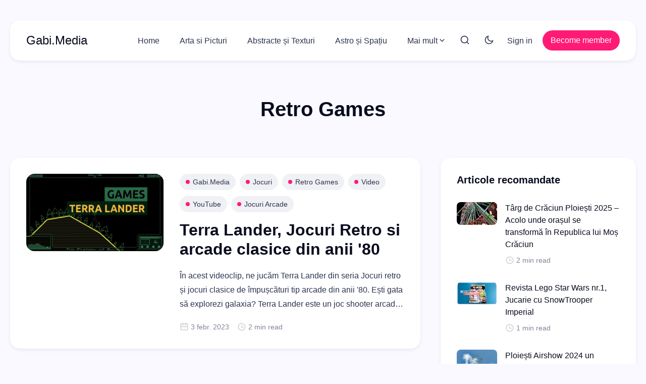

--- FILE ---
content_type: text/html; charset=utf-8
request_url: https://gabi.media/retro-games/
body_size: 9369
content:
<!DOCTYPE html>
<html lang="ro" data-theme="light">
	<head>
		<meta charset="UTF-8">
		<meta name="viewport" content="width=device-width, initial-scale=1.0 shrink-to-fit=no">
        <meta http-equiv="X-UA-Compatible" content="ie=edge">
		<title>Retro Games - Gabi.Media</title>
		<link rel="preconnect" href="https://gabi.media">
		<script>
    if(typeof(Storage) !== 'undefined') {
        let themeMode = document.documentElement.getAttribute('data-theme');
        if (themeMode !== null && themeMode === 'system') {
            setSysPrefColor();
        }
        const theme = localStorage.getItem('selected-theme');
        if (theme == 'light') {
            setColorScheme('light');
        }
        else if (theme == 'dark') {
            setColorScheme('dark');
        }
    }
    function setSysPrefColor() {
        if(window.matchMedia && window.matchMedia('(prefers-color-scheme: dark)').matches){
            setColorScheme('dark');
        }
        window.matchMedia('(prefers-color-scheme: dark)').addListener(e => {
            if (e.matches) {
                setColorScheme('dark');
            } else {
                setColorScheme('light');
            }
        });
    }
    function setColorScheme(scheme) {
        if (scheme=='dark') {
            document.documentElement.setAttribute('data-theme', 'dark');
        } else {
            document.documentElement.removeAttribute('data-theme');
        }
    }
</script>        <link href="/assets/css/style.min.css?v=12bb3320f7" rel="stylesheet">
		
		<style>
			:root:not([data-theme=dark]) {
				--body-background-color: #F9F9FF;
			}
		</style>
		<link rel="icon" href="https://gabi.media/content/images/size/w256h256/format/jpeg/2024/05/logo-gabimedia-64.jpg" type="image/jpeg">
    <link rel="canonical" href="https://gabi.media/retro-games/">
    <meta name="referrer" content="no-referrer-when-downgrade">
    
    <meta property="og:site_name" content="Gabi.Media">
    <meta property="og:type" content="website">
    <meta property="og:title" content="Retro Games - Gabi.Media">
    <meta property="og:description" content="Imagini create din inspirația naturii, reinterpretate prin fotografie și inteligență artificială.">
    <meta property="og:url" content="https://gabi.media/retro-games/">
    <meta property="og:image" content="https://gabi.media/content/images/2022/07/web-design-artismedia-facebook.jpg">
    <meta property="article:publisher" content="https://www.facebook.com/ghost">
    <meta name="twitter:card" content="summary_large_image">
    <meta name="twitter:title" content="Retro Games - Gabi.Media">
    <meta name="twitter:description" content="Imagini create din inspirația naturii, reinterpretate prin fotografie și inteligență artificială.">
    <meta name="twitter:url" content="https://gabi.media/retro-games/">
    <meta name="twitter:image" content="https://gabi.media/content/images/2022/07/web-design-artismedia-facebook.jpg">
    <meta name="twitter:site" content="@ghost">
    <meta property="og:image:width" content="960">
    <meta property="og:image:height" content="515">
    
    <script type="application/ld+json">
{
    "@context": "https://schema.org",
    "@type": "Series",
    "publisher": {
        "@type": "Organization",
        "name": "Gabi.Media",
        "url": "https://gabi.media/",
        "logo": {
            "@type": "ImageObject",
            "url": "https://gabi.media/content/images/size/w256h256/format/jpeg/2024/05/logo-gabimedia-64.jpg",
            "width": 60,
            "height": 60
        }
    },
    "url": "https://gabi.media/retro-games/",
    "name": "Retro Games",
    "mainEntityOfPage": "https://gabi.media/retro-games/"
}
    </script>

    <meta name="generator" content="Ghost 6.10">
    <link rel="alternate" type="application/rss+xml" title="Gabi.Media" href="https://gabi.media/rss/">
    <script defer src="https://cdn.jsdelivr.net/ghost/portal@~2.56/umd/portal.min.js" data-i18n="true" data-ghost="https://gabi.media/" data-key="44d67e7ccf0f8a1dd908e70762" data-api="https://gabi.media/ghost/api/content/" data-locale="ro" crossorigin="anonymous"></script><style id="gh-members-styles">.gh-post-upgrade-cta-content,
.gh-post-upgrade-cta {
    display: flex;
    flex-direction: column;
    align-items: center;
    font-family: -apple-system, BlinkMacSystemFont, 'Segoe UI', Roboto, Oxygen, Ubuntu, Cantarell, 'Open Sans', 'Helvetica Neue', sans-serif;
    text-align: center;
    width: 100%;
    color: #ffffff;
    font-size: 16px;
}

.gh-post-upgrade-cta-content {
    border-radius: 8px;
    padding: 40px 4vw;
}

.gh-post-upgrade-cta h2 {
    color: #ffffff;
    font-size: 28px;
    letter-spacing: -0.2px;
    margin: 0;
    padding: 0;
}

.gh-post-upgrade-cta p {
    margin: 20px 0 0;
    padding: 0;
}

.gh-post-upgrade-cta small {
    font-size: 16px;
    letter-spacing: -0.2px;
}

.gh-post-upgrade-cta a {
    color: #ffffff;
    cursor: pointer;
    font-weight: 500;
    box-shadow: none;
    text-decoration: underline;
}

.gh-post-upgrade-cta a:hover {
    color: #ffffff;
    opacity: 0.8;
    box-shadow: none;
    text-decoration: underline;
}

.gh-post-upgrade-cta a.gh-btn {
    display: block;
    background: #ffffff;
    text-decoration: none;
    margin: 28px 0 0;
    padding: 8px 18px;
    border-radius: 4px;
    font-size: 16px;
    font-weight: 600;
}

.gh-post-upgrade-cta a.gh-btn:hover {
    opacity: 0.92;
}</style>
    <script defer src="https://cdn.jsdelivr.net/ghost/sodo-search@~1.8/umd/sodo-search.min.js" data-key="44d67e7ccf0f8a1dd908e70762" data-styles="https://cdn.jsdelivr.net/ghost/sodo-search@~1.8/umd/main.css" data-sodo-search="https://gabi.media/" data-locale="ro" crossorigin="anonymous"></script>
    
    <link href="https://gabi.media/webmentions/receive/" rel="webmention">
    <script defer src="/public/cards.min.js?v=12bb3320f7"></script>
    <link rel="stylesheet" type="text/css" href="/public/cards.min.css?v=12bb3320f7">
    <script defer src="/public/comment-counts.min.js?v=12bb3320f7" data-ghost-comments-counts-api="https://gabi.media/members/api/comments/counts/"></script>
    <script defer src="/public/member-attribution.min.js?v=12bb3320f7"></script><style>:root {--ghost-accent-color: #FF1A75;}</style>
    <!-- Google Tag Manager -->
<script>(function(w,d,s,l,i){w[l]=w[l]||[];w[l].push({'gtm.start':
new Date().getTime(),event:'gtm.js'});var f=d.getElementsByTagName(s)[0],
j=d.createElement(s),dl=l!='dataLayer'?'&l='+l:'';j.async=true;j.src=
'https://www.googletagmanager.com/gtm.js?id='+i+dl;f.parentNode.insertBefore(j,f);
})(window,document,'script','dataLayer','GTM-PC7W5JH');</script>
<!-- End Google Tag Manager -->
<script src="https://cmp.osano.com/AzyXWtStpupNb8byr/8c5cfeed-c70e-4785-b648-d3c285a7cb7b/osano.js"></script>
<script type="text/javascript"  src="https://apiv2.popupsmart.com/api/Bundle/377128" async></script>
<meta name="p:domain_verify" content="8ede534b849df618d5997870252caec6"/>
	</head>
	<body class="tag-template tag-retro-games" data-nav="sticky-hide">
		<svg xmlns="http://www.w3.org/2000/svg" xmlns:xlink="http://www.w3.org/1999/xlink" id="global-icons" style="display:none">
    <symbol id="i-search" xmlns="http://www.w3.org/2000/svg" viewBox="0 0 24 24"><path fill="none" d="M0 0h24v24H0z"/>
    <path d="M18.031 16.617l4.283 4.282-1.415 1.415-4.282-4.283A8.96 8.96 0 0 1 11 20c-4.968 0-9-4.032-9-9s4.032-9 9-9 9 4.032 9 9a8.96 8.96 0 0 1-1.969 5.617zm-2.006-.742A6.977 6.977 0 0 0 18 11c0-3.868-3.133-7-7-7-3.868 0-7 3.132-7 7 0 3.867 3.132 7 7 7a6.977 6.977 0 0 0 4.875-1.975l.15-.15z"/></symbol>
    <symbol id="i-moon" xmlns="http://www.w3.org/2000/svg" viewBox="0 0 24 24"><path fill="none" d="M0 0h24v24H0z"/><path d="M10 7a7 7 0 0 0 12 4.9v.1c0 5.523-4.477 10-10 10S2 17.523 2 12 6.477 2 12 2h.1A6.979 6.979 0 0 0 10 7zm-6 5a8 8 0 0 0 15.062 3.762A9 9 0 0 1 8.238 4.938 7.999 7.999 0 0 0 4 12z"/></symbol>
    <symbol id="i-sun" xmlns="http://www.w3.org/2000/svg" viewBox="0 0 24 24"><path fill="none" d="M0 0h24v24H0z"/><path d="M12 18a6 6 0 1 1 0-12 6 6 0 0 1 0 12zm0-2a4 4 0 1 0 0-8 4 4 0 0 0 0 8zM11 1h2v3h-2V1zm0 19h2v3h-2v-3zM3.515 4.929l1.414-1.414L7.05 5.636 5.636 7.05 3.515 4.93zM16.95 18.364l1.414-1.414 2.121 2.121-1.414 1.414-2.121-2.121zm2.121-14.85l1.414 1.415-2.121 2.121-1.414-1.414 2.121-2.121zM5.636 16.95l1.414 1.414-2.121 2.121-1.414-1.414 2.121-2.121zM23 11v2h-3v-2h3zM4 11v2H1v-2h3z"/></symbol>
    <symbol id="i-twitter" xmlns="http://www.w3.org/2000/svg" viewBox="0 0 24 24"><path fill="none" d="M0 0h24v24H0z"/><path d="M22.162 5.656a8.384 8.384 0 0 1-2.402.658A4.196 4.196 0 0 0 21.6 4c-.82.488-1.719.83-2.656 1.015a4.182 4.182 0 0 0-7.126 3.814 11.874 11.874 0 0 1-8.62-4.37 4.168 4.168 0 0 0-.566 2.103c0 1.45.738 2.731 1.86 3.481a4.168 4.168 0 0 1-1.894-.523v.052a4.185 4.185 0 0 0 3.355 4.101 4.21 4.21 0 0 1-1.89.072A4.185 4.185 0 0 0 7.97 16.65a8.394 8.394 0 0 1-6.191 1.732 11.83 11.83 0 0 0 6.41 1.88c7.693 0 11.9-6.373 11.9-11.9 0-.18-.005-.362-.013-.54a8.496 8.496 0 0 0 2.087-2.165z"/></symbol>
    <symbol id="i-facebook" xmlns="http://www.w3.org/2000/svg" viewBox="0 0 24 24"><path fill="none" d="M0 0h24v24H0z"/><path d="M14 13.5h2.5l1-4H14v-2c0-1.03 0-2 2-2h1.5V2.14c-.326-.043-1.557-.14-2.857-.14C11.928 2 10 3.657 10 6.7v2.8H7v4h3V22h4v-8.5z"/></symbol>
    <svg xmlns="http://www.w3.org/2000/svg" viewBox="0 0 24 24" width="24" height="24"><path fill="none" d="M0 0h24v24H0z"/><path d="M4 22a8 8 0 1 1 16 0H4zm8-9c-3.315 0-6-2.685-6-6s2.685-6 6-6 6 2.685 6 6-2.685 6-6 6z"/></svg>
    <svg id="i-user" xmlns="http://www.w3.org/2000/svg" viewBox="0 0 24 24"><path fill="none" d="M0 0h24v24H0z"/><path d="M4 22a8 8 0 1 1 16 0H4zm9-5.917V20h4.659A6.009 6.009 0 0 0 13 16.083zM11 20v-3.917A6.009 6.009 0 0 0 6.341 20H11zm1-7c-3.315 0-6-2.685-6-6s2.685-6 6-6 6 2.685 6 6-2.685 6-6 6zm0-2c2.21 0 4-1.79 4-4s-1.79-4-4-4-4 1.79-4 4 1.79 4 4 4z"/></svg>
    <symbol xmlns="http://www.w3.org/2000/svg" viewBox="0 0 24 24"><path fill="none" d="M0 0h24v24H0z"/><path d="M4 22a8 8 0 1 1 16 0h-2a6 6 0 1 0-12 0H4zm8-9c-3.315 0-6-2.685-6-6s2.685-6 6-6 6 2.685 6 6-2.685 6-6 6zm0-2c2.21 0 4-1.79 4-4s-1.79-4-4-4-4 1.79-4 4 1.79 4 4 4z"/></symbol>
    <symbol id="i-calendar" xmlns="http://www.w3.org/2000/svg" viewBox="0 0 24 24"><path fill="none" d="M0 0h24v24H0z"/><path d="M17 3h4a1 1 0 0 1 1 1v16a1 1 0 0 1-1 1H3a1 1 0 0 1-1-1V4a1 1 0 0 1 1-1h4V1h2v2h6V1h2v2zm3 8H4v8h16v-8zm-5-6H9v2H7V5H4v4h16V5h-3v2h-2V5zm-9 8h2v2H6v-2zm5 0h2v2h-2v-2zm5 0h2v2h-2v-2z"/></symbol>
    <symbol id="i-clock" xmlns="http://www.w3.org/2000/svg" viewBox="0 0 24 24"><path fill="none" d="M0 0h24v24H0z"/><path d="M12 22C6.477 22 2 17.523 2 12S6.477 2 12 2s10 4.477 10 10-4.477 10-10 10zm0-2a8 8 0 1 0 0-16 8 8 0 0 0 0 16zm1-8h4v2h-6V7h2v5z"/></symbol>
    <symbol id="i-map-pin" xmlns="http://www.w3.org/2000/svg" viewBox="0 0 24 24"><path fill="none" d="M0 0h24v24H0z"/><path d="M12 23.728l-6.364-6.364a9 9 0 1 1 12.728 0L12 23.728zm4.95-7.778a7 7 0 1 0-9.9 0L12 20.9l4.95-4.95zM12 13a2 2 0 1 1 0-4 2 2 0 0 1 0 4z"/></symbol>
    <symbol id="i-link" xmlns="http://www.w3.org/2000/svg" viewBox="0 0 24 24"><path fill="none" d="M0 0h24v24H0z"/><path d="M18.364 15.536L16.95 14.12l1.414-1.414a5 5 0 1 0-7.071-7.071L9.879 7.05 8.464 5.636 9.88 4.222a7 7 0 0 1 9.9 9.9l-1.415 1.414zm-2.828 2.828l-1.415 1.414a7 7 0 0 1-9.9-9.9l1.415-1.414L7.05 9.88l-1.414 1.414a5 5 0 1 0 7.071 7.071l1.414-1.414 1.415 1.414zm-.708-10.607l1.415 1.415-7.071 7.07-1.415-1.414 7.071-7.07z"/></symbol>
    <symbol id="i-close" xmlns="http://www.w3.org/2000/svg" viewBox="0 0 24 24"><path fill="none" d="M0 0h24v24H0z"/><path d="M12 10.586l4.95-4.95 1.414 1.414-4.95 4.95 4.95 4.95-1.414 1.414-4.95-4.95-4.95 4.95-1.414-1.414 4.95-4.95-4.95-4.95L7.05 5.636z"/></symbol>
    <symbol id="i-arrow-left" xmlns="http://www.w3.org/2000/svg" viewBox="0 0 24 24"><path fill="none" d="M0 0h24v24H0z"/><path d="M7.828 11H20v2H7.828l5.364 5.364-1.414 1.414L4 12l7.778-7.778 1.414 1.414z"/></symbol>
    <symbol id="i-arrow-right"  xmlns="http://www.w3.org/2000/svg" viewBox="0 0 24 24"><path fill="none" d="M0 0h24v24H0z"/><path d="M16.172 11l-5.364-5.364 1.414-1.414L20 12l-7.778 7.778-1.414-1.414L16.172 13H4v-2z"/></symbol>
</svg>		<div class="site-wrap">
		<header class="site-header">
    <div class="container">
        <div class="header-inner flex justify-space-between">
            <div class="header-logo">
                <a href="https://gabi.media" class="logo logo-text">Gabi.Media</a>
            </div>
            <input id="mobile-menu-toggle" class="mobile-menu-checkbox" type="checkbox">
            <label for="mobile-menu-toggle" class="mobile-menu-icon" aria-label="menu toggle button">
                <span class="line"></span>
                <span class="line"></span>
                <span class="line"></span>
                <span class="sr-only">Menu toggle button</span>
            </label>
            <nav class="nav-wrap flex" role="navigation" aria-label="main navigation">
    <ul class="nav-item-container nav-left no-style-list flex" role="menu">
        <li class="nav-item" role="menuitem">
            <a href="/" class="nav-link">Home</a>
        </li>
        <li class="nav-item" role="menuitem">
            <a href="/arta-si-picturi/" class="nav-link">Arta si Picturi</a>
        </li>
        <li class="nav-item" role="menuitem">
            <a href="/abstracte-si-texturi/" class="nav-link">Abstracte și Texturi</a>
        </li>
        <li class="nav-item" role="menuitem">
            <a href="/astro-si-spatiu/" class="nav-link"> Astro și Spațiu</a>
        </li>
        <li class="nav-item has-dropdown" role="menuitem">
            <a href="#" class="nav-link more-link">Mai mult<svg xmlns="http://www.w3.org/2000/svg" viewBox="0 0 24 24" width="24" height="24"><path fill="none" d="M0 0h24v24H0z"/><path d="M12 13.172l4.95-4.95 1.414 1.414L12 16 5.636 9.636 7.05 8.222z"/></svg></a>
            <ul class="no-style-list dropdown-menu">
            <li class="nav-item" role="menuitem">
                <a href="/natura/" class="nav-link">Natura</a>
            </li>
            <li class="nav-item" role="menuitem">
                <a href="/peisaje/" class="nav-link">Peisaje</a>
            </li>
            <li class="nav-item" role="menuitem">
                <a href="/sarbatori/" class="nav-link">Sarbatori</a>
            </li>
            <li class="nav-item" role="menuitem">
                <a href="/personaje-desene-animate/" class="nav-link">Personaje din desene animate</a>
            </li>
            <li class="nav-item" role="menuitem">
                <a href="/tech/" class="nav-link">Tech</a>
            </li>
            <li class="nav-item" role="menuitem">
                <a href="/video/" class="nav-link">Video</a>
            </li>
            <li class="nav-item" role="menuitem">
                <a href="/links-photographer-digital-artist/" class="nav-link">Links</a>
            </li>
        </ul>
        </li>
    </ul>
    <div class="nav-center icon-items-wrap flex">
        <button href="javascript:;" class="nav-icon search-icon flex" data-ghost-search>
            <span><svg><use xlink:href="#i-search"></use></svg></span>
        </button>
        <button href="javascript:;" class="nav-icon theme-icon flex js-toggle-dark-light" aria-label="Toggle theme">
            <div class="toggle-mode flex">
                <div class="light"><svg><use xlink:href="#i-sun"></use></svg></div>
                <span class="dark"><svg><use xlink:href="#i-moon"></use></svg></span>
            </div>
        </button>
    </div>
    <ul class="nav-item-container nav-right no-style-list flex">
        <li class="nav-item" role="menuitem">
            <a href="https://gabi.media/signin/" class="nav-link">Sign in</a>
        </li>
        <li class="nav-item" role="menuitem">
            <a href="/membership/" class="btn btn-sm">Become member</a>
        </li>
    </ul>
</nav>

        </div>
    </div>
</header>		<div class="container">
    <div class="row">
        <div class="col-12">
            <div class="tag-cover-card mx-auto flex no-image">
                <div class="tag-cover-content-wrap mx-auto text-center">
                    <h1 class="tag-title">Retro Games</h1>
                </div>
            </div>
        </div>
    </div>
</div>
<div class="container">
    <div class="row main-content ">
            <div class="col-lg-8">
            <div class="js-post-list-wrap">
    <article class="post-card flex js-post-card">
        <div class="post-img-container">
            <a href="/terra-lander-jocuri-retro-si-arcade-clasice-din-anii-80/" class="post-img-wrap">
                <img loading="lazy" srcset="/content/images/size/w300/2023/02/Terra-Lander-Retro-Games-GabiMedia.jpg 300w,
                        /content/images/size/w600/2023/02/Terra-Lander-Retro-Games-GabiMedia.jpg 600w"
                    sizes="(max-width: 472px) 400px, (max-width: 767px) 600px, (min-width: 768px) 400px, 400px"
                    src="/content/images/size/w300/2023/02/Terra-Lander-Retro-Games-GabiMedia.jpg" alt="Terra Lander, Jocuri Retro si  arcade clasice din anii &#x27;80">
            </a>
        </div>
        <div class="post-info-wrap">
            <div class="tag-list">
                <a href="/gabi-media/"><span class="tag-accent" ></span>Gabi.Media</a>
                <a href="/jocuri/"><span class="tag-accent" ></span>Jocuri</a>
                <a href="/retro-games/"><span class="tag-accent" ></span>Retro Games</a>
                <a href="/video/"><span class="tag-accent" ></span>Video</a>
                <a href="/youtube/"><span class="tag-accent" ></span>YouTube</a>
                <a href="/jocuri-arcade/"><span class="tag-accent" ></span>Jocuri Arcade</a>
            </div>
            <h2 class="post-title">
                <a href="/terra-lander-jocuri-retro-si-arcade-clasice-din-anii-80/">Terra Lander, Jocuri Retro si  arcade clasice din anii &#x27;80</a>
            </h2>
            <div class="post-excerpt">
                În acest videoclip, ne jucăm Terra Lander din seria Jocuri retro și jocuri clasice de împușcături tip arcade din anii &#39;80. Ești gata să explorezi galaxia?

Terra Lander este un joc shooter arcade dezvoltat de DM Media în anii 1980. Este un joc pentru un singur jucător în care
            </div>
            <div class="post-meta text-s">
                <time class="post-date" datetime="2023-02-03">
                    <svg><use xlink:href="#i-calendar"></use></svg>3 febr. 2023
                </time>
                <span class="read-time">
                    <svg><use xlink:href="#i-clock"></use></svg>2 min read
                </span>
            </div>
        </div>
    </article>
    <article class="post-card flex js-post-card">
        <div class="post-img-container">
            <a href="/joc-de-actiune-puzzle-supaplex-episoadele-1-5-top-games-retro-games/" class="post-img-wrap">
                <img loading="lazy" srcset="/content/images/size/w300/2023/01/Joc-de-actiune-puzzle-SUPAPLEX-gabi-media.jpg 300w,
                        /content/images/size/w600/2023/01/Joc-de-actiune-puzzle-SUPAPLEX-gabi-media.jpg 600w"
                    sizes="(max-width: 472px) 400px, (max-width: 767px) 600px, (min-width: 768px) 400px, 400px"
                    src="/content/images/size/w300/2023/01/Joc-de-actiune-puzzle-SUPAPLEX-gabi-media.jpg" alt="Joc de actiune-puzzle SUPAPLEX, Episoadele 1 - 5 - Top Games, Retro Games">
            </a>
        </div>
        <div class="post-info-wrap">
            <div class="tag-list">
                <a href="/top-games/"><span class="tag-accent" ></span>Top Games</a>
                <a href="/daniel-stefan/"><span class="tag-accent" ></span>Daniel Stefan</a>
                <a href="/retro-games/"><span class="tag-accent" ></span>Retro Games</a>
                <a href="/jocuri/"><span class="tag-accent" ></span>Jocuri</a>
            </div>
            <h2 class="post-title">
                <a href="/joc-de-actiune-puzzle-supaplex-episoadele-1-5-top-games-retro-games/">Joc de actiune-puzzle SUPAPLEX, Episoadele 1 - 5 - Top Games, Retro Games</a>
            </h2>
            <div class="post-excerpt">
                Milioane de oameni din întreaga lume au trăit deja această aventură plină de bucurie! Ajută-l pe Murphy să călătorească prin 111 dintre cele mai diverse niveluri de joc!


In aces clip video va prezentam episoadele de la 1 la 5:

1 -  „Warm Up“;
2 -  „Exit!“;
3 -  „Stone-Age“
            </div>
            <div class="post-meta text-s">
                <time class="post-date" datetime="2023-01-13">
                    <svg><use xlink:href="#i-calendar"></use></svg>13 ian. 2023
                </time>
                <span class="read-time">
                    <svg><use xlink:href="#i-clock"></use></svg>1 min read
                </span>
            </div>
        </div>
    </article>
    <article class="post-card flex js-post-card">
        <div class="post-img-container">
            <a href="/terra-bomber-jocuri-retro-classic-arcade-shooters-80/" class="post-img-wrap">
                <img loading="lazy" srcset="/content/images/size/w300/2022/11/Terra-Bomber-youtube-gabimedia-retro-games.webp 300w,
                        /content/images/size/w600/2022/11/Terra-Bomber-youtube-gabimedia-retro-games.webp 600w"
                    sizes="(max-width: 472px) 400px, (max-width: 767px) 600px, (min-width: 768px) 400px, 400px"
                    src="/content/images/size/w300/2022/11/Terra-Bomber-youtube-gabimedia-retro-games.webp" alt="Terra Bomber, Jocuri Retro, Classic Arcade Shooters &#x27;80">
            </a>
        </div>
        <div class="post-info-wrap">
            <div class="tag-list">
                <a href="/gabi-media/"><span class="tag-accent" ></span>Gabi.Media</a>
                <a href="/games/"><span class="tag-accent" ></span>Games</a>
                <a href="/jocuri/"><span class="tag-accent" ></span>Jocuri</a>
                <a href="/retro-games/"><span class="tag-accent" ></span>Retro Games</a>
                <a href="/video/"><span class="tag-accent" ></span>Video</a>
                <a href="/youtube/"><span class="tag-accent" ></span>YouTube</a>
                <a href="/classic-arcade-shooters/"><span class="tag-accent" ></span>Classic Arcade Shooters</a>
            </div>
            <h2 class="post-title">
                <a href="/terra-bomber-jocuri-retro-classic-arcade-shooters-80/">Terra Bomber, Jocuri Retro, Classic Arcade Shooters &#x27;80</a>
            </h2>
            <div class="post-excerpt">
                Jocul Terra Bomber este prezentat ca un scroller lateral bidimensional, bazat pe shooterele clasice arcade din anii 1980.

Pilotează-ți ambarcațiunea pe zece terenuri din ce în ce mai dificile, evitând în același timp diferitele poziții ale armelor, rachete și răi cu un singur obiectiv; pentru a distruge baza și capătul
            </div>
            <div class="post-meta text-s">
                <time class="post-date" datetime="2022-11-01">
                    <svg><use xlink:href="#i-calendar"></use></svg>1 nov. 2022
                </time>
                <span class="read-time">
                    <svg><use xlink:href="#i-clock"></use></svg>1 min read
                </span>
            </div>
        </div>
    </article>
</div>

    <div class="pagination-wrap text-center" id="pagination-wrap">
        <button class="btn post-load-button" id="load-more"><span>Mai multe articole</span></button>
    </div>            </div>
        <div class="col-lg-4">
    <div class="sidebar sidebar-sticky">
        <div class="sidebar-wrap">
            <div class="widget widget-posts">
    <h3 class="h4 widget-title">Articole recomandate</h3>
    <div class="widget-content">
        <article class="post-small flex">
            <div class="post-img-container">
                <a href="/targ-de-craciun-ploiesti-2025-acolo-unde-orasul-se-transforma-in-republica-lui-mos-craciun/" class="post-img-wrap">
                    <img src="/content/images/size/w150/2025/12/Targ-de-Craciun-Ploiesti-2025-Republica-lui-Mos-Craciun-gabi_media.jpg" alt="Târg de Crăciun Ploiești 2025 – Acolo unde orașul se transformă în Republica lui Moș Crăciun" loading="lazy">
                </a>
            </div>
            <div class="post-info-wrap">
                <h3 class="post-title h5">
                    <a href="/targ-de-craciun-ploiesti-2025-acolo-unde-orasul-se-transforma-in-republica-lui-mos-craciun/">Târg de Crăciun Ploiești 2025 – Acolo unde orașul se transformă în Republica lui Moș Crăciun</a>
                </h2>
                <div class="post-meta text-s">
                    <span class="read-time">
                        <svg><use xlink:href="#i-clock"></use></svg>2 min read
                    </span>
                </div>
            </div>
        </article>
        <article class="post-small flex">
            <div class="post-img-container">
                <a href="/revista-lego-star-wars-nr-1-jucarie-cu-snowtrooper-imperial/" class="post-img-wrap">
                    <img src="/content/images/size/w150/2024/06/gabimedia-cover-youtube-star-wars-snowtrooper.jpg" alt="Revista Lego Star Wars nr.1, Jucarie cu SnowTrooper Imperial" loading="lazy">
                </a>
            </div>
            <div class="post-info-wrap">
                <h3 class="post-title h5">
                    <a href="/revista-lego-star-wars-nr-1-jucarie-cu-snowtrooper-imperial/">Revista Lego Star Wars nr.1, Jucarie cu SnowTrooper Imperial</a>
                </h2>
                <div class="post-meta text-s">
                    <span class="read-time">
                        <svg><use xlink:href="#i-clock"></use></svg>1 min read
                    </span>
                </div>
            </div>
        </article>
        <article class="post-small flex">
            <div class="post-img-container">
                <a href="/ploiesti-airshow-2024-un-eveniment-aviatic-spectaculos-desfasurat-pe-aerodromul-strejnic/" class="post-img-wrap">
                    <img src="/content/images/size/w150/2024/06/gabimedia-airshow-strejnic-008-gabi-2.jpg" alt="Ploiești Airshow 2024 un eveniment aviatic spectaculos desfășurat pe Aerodromul Strejnic" loading="lazy">
                </a>
            </div>
            <div class="post-info-wrap">
                <h3 class="post-title h5">
                    <a href="/ploiesti-airshow-2024-un-eveniment-aviatic-spectaculos-desfasurat-pe-aerodromul-strejnic/">Ploiești Airshow 2024 un eveniment aviatic spectaculos desfășurat pe Aerodromul Strejnic</a>
                </h2>
                <div class="post-meta text-s">
                    <span class="read-time">
                        <svg><use xlink:href="#i-clock"></use></svg>2 min read
                    </span>
                </div>
            </div>
        </article>
    </div>
</div>
            <div class="widget widget-tags">
    <h3 class="h4 widget-title">Etichete</h3>
    <div class="widget-content">
        <div class="tag-list">
                <a href="/daniel-stefan/"><span class="tag-accent" ></span>Daniel Stefan</a>
                <a href="/conexspot/"><span class="tag-accent" ></span>ConexSpot</a>
                <a href="/oncity-ro/"><span class="tag-accent" ></span>onCity.ro</a>
                <a href="/youtube/"><span class="tag-accent" ></span>YouTube</a>
                <a href="/video/"><span class="tag-accent" ></span>Video</a>
                <a href="/ploiesti/"><span class="tag-accent" ></span>Ploiesti</a>
                <a href="/sport/"><span class="tag-accent" ></span>Sport</a>
                <a href="/microbit/"><span class="tag-accent" ></span>microbit</a>
                <a href="/jucarii/"><span class="tag-accent" ></span>Jucarii</a>
                <a href="/sarbatori/"><span class="tag-accent" ></span>Sarbatori</a>
                <a href="/colinde/"><span class="tag-accent" ></span>Colinde</a>
                <a href="/muzica/"><span class="tag-accent" ></span>Muzica</a>
                <a href="/muzica-ambientala/"><span class="tag-accent" ></span>Muzica ambientala</a>
                <a href="/cosmetice/"><span class="tag-accent" ></span>Cosmetice</a>
                <a href="/farmasi-city/"><span class="tag-accent" ></span>Farmasi.City</a>
        </div>
    </div>
</div>
            <div class="widget widget-posts">
    <h3 class="h4 widget-title">Ultimele articole</h3>
    <div class="widget-content">
        <article class="post-small flex">
            <div class="post-img-container">
                <a href="/targ-de-craciun-ploiesti-2025-acolo-unde-orasul-se-transforma-in-republica-lui-mos-craciun/" class="post-img-wrap">
                    <img src="/content/images/size/w150/2025/12/Targ-de-Craciun-Ploiesti-2025-Republica-lui-Mos-Craciun-gabi_media.jpg" alt="Târg de Crăciun Ploiești 2025 – Acolo unde orașul se transformă în Republica lui Moș Crăciun" loading="lazy">
                </a>
            </div>
            <div class="post-info-wrap">
                <h3 class="post-title h5">
                    <a href="/targ-de-craciun-ploiesti-2025-acolo-unde-orasul-se-transforma-in-republica-lui-mos-craciun/">Târg de Crăciun Ploiești 2025 – Acolo unde orașul se transformă în Republica lui Moș Crăciun</a>
                </h2>
                <div class="post-meta text-s">
                    <span class="read-time">
                        <svg><use xlink:href="#i-clock"></use></svg>2 min read
                    </span>
                </div>
            </div>
        </article>
        <article class="post-small flex">
            <div class="post-img-container">
                <a href="/canon-pro-300-imageprograf-imprimanta-de-calitate-superioara/" class="post-img-wrap">
                    <img src="/content/images/size/w150/2023/12/gabimedia-Canon-PRO-300-ImagePrograf-imprimanta-de-calitate-superioara-9.jpg" alt="Canon PRO 300 ImagePrograf imprimanta de calitate superioara" loading="lazy">
                </a>
            </div>
            <div class="post-info-wrap">
                <h3 class="post-title h5">
                    <a href="/canon-pro-300-imageprograf-imprimanta-de-calitate-superioara/">Canon PRO 300 ImagePrograf imprimanta de calitate superioara</a>
                </h2>
                <div class="post-meta text-s">
                    <span class="read-time">
                        <svg><use xlink:href="#i-clock"></use></svg>2 min read
                    </span>
                </div>
            </div>
        </article>
        <article class="post-small flex">
            <div class="post-img-container">
                <a href="/revista-lego-star-wars-nr-1-jucarie-cu-snowtrooper-imperial/" class="post-img-wrap">
                    <img src="/content/images/size/w150/2024/06/gabimedia-cover-youtube-star-wars-snowtrooper.jpg" alt="Revista Lego Star Wars nr.1, Jucarie cu SnowTrooper Imperial" loading="lazy">
                </a>
            </div>
            <div class="post-info-wrap">
                <h3 class="post-title h5">
                    <a href="/revista-lego-star-wars-nr-1-jucarie-cu-snowtrooper-imperial/">Revista Lego Star Wars nr.1, Jucarie cu SnowTrooper Imperial</a>
                </h2>
                <div class="post-meta text-s">
                    <span class="read-time">
                        <svg><use xlink:href="#i-clock"></use></svg>1 min read
                    </span>
                </div>
            </div>
        </article>
    </div>
</div>
            <div class="widget widget-newsletter widget-newsletter-colored">
    <h3 class="h2 widget-title text-center">Newsletter</h3>
    <div class="widget-content">
        <div class="text-copy text-center">
            Primiți cele mai recente articole direct în căsuța dvs. de e-mail.
        </div>
        <form data-members-form="subscribe">
            <div class="form-field-wrap field-group-inline">
                <label for="name" class="sr-only">Name</label>
                <input data-members-name="" type="text" class="form-field input-field" id="name" placeholder="Numele dvs." required="" autocomplete="off">
                <label for="email" class="sr-only">Email</label>
                <input data-members-email="" type="email" class="form-field input-field" id="email" placeholder="Adresa dvs. de e-mail" required="" autocomplete="off">
                <button class="btn btn-block form-field" type="submit"><span>Abonati-va</span></button>
            </div>
            <div class="message-container">
                <div class="notification success form-notification">
                    <a class="notification-close" href="javascript:;" aria-label="close notification"><span class="close-icon"><svg><use xlink:href="#i-close"></use></svg></span></a>
                    <strong>Great!</strong> Check your inbox and click the link to confirm your subscription.
                </div>
                <div class="notification error form-notification">
                    <a class="notification-close" href="javascript:;" aria-label="close notification"><span class="close-icon"><svg><use xlink:href="#i-close"></use></svg></span></a>
                    <strong>Error!</strong> Please enter a valid email address!
                </div>
            </div>
        </form>
    </div>
</div>            <div class="widget">
    <h3 class="h4 widget-title">Urmariti-ne</h3>
    <div class="widget-content">
        <div class="social-links flex">
            <a href="https://x.com/ghost" class="twitter" aria-label="twitter link"><svg xmlns="http://www.w3.org/2000/svg" viewBox="0 0 24 24" width="24" height="24"><path fill="none" d="M0 0h24v24H0z"/><path d="M22.162 5.656a8.384 8.384 0 0 1-2.402.658A4.196 4.196 0 0 0 21.6 4c-.82.488-1.719.83-2.656 1.015a4.182 4.182 0 0 0-7.126 3.814 11.874 11.874 0 0 1-8.62-4.37 4.168 4.168 0 0 0-.566 2.103c0 1.45.738 2.731 1.86 3.481a4.168 4.168 0 0 1-1.894-.523v.052a4.185 4.185 0 0 0 3.355 4.101 4.21 4.21 0 0 1-1.89.072A4.185 4.185 0 0 0 7.97 16.65a8.394 8.394 0 0 1-6.191 1.732 11.83 11.83 0 0 0 6.41 1.88c7.693 0 11.9-6.373 11.9-11.9 0-.18-.005-.362-.013-.54a8.496 8.496 0 0 0 2.087-2.165z"/></svg></a>
            <a href="https://www.facebook.com/ghost" class="facebook" aria-label="facebook link"><svg xmlns="http://www.w3.org/2000/svg" viewBox="0 0 24 24" width="24" height="24"><path fill="none" d="M0 0h24v24H0z"/><path d="M14 13.5h2.5l1-4H14v-2c0-1.03 0-2 2-2h1.5V2.14c-.326-.043-1.557-.14-2.857-.14C11.928 2 10 3.657 10 6.7v2.8H7v4h3V22h4v-8.5z"/></svg></a>
            <a href="#" class="linkedin" aria-label="linkedin link"><svg xmlns="http://www.w3.org/2000/svg" viewBox="0 0 24 24" width="24" height="24"><path fill="none" d="M0 0h24v24H0z"/><path d="M6.94 5a2 2 0 1 1-4-.002 2 2 0 0 1 4 .002zM7 8.48H3V21h4V8.48zm6.32 0H9.34V21h3.94v-6.57c0-3.66 4.77-4 4.77 0V21H22v-7.93c0-6.17-7.06-5.94-8.72-2.91l.04-1.68z"/></svg></a>
            <a href="https://www.instagram.com/minicenter.ro/" class="instagram" aria-label="instagram link"><svg xmlns="http://www.w3.org/2000/svg" viewBox="0 0 24 24" width="24" height="24"><path fill="none" d="M0 0h24v24H0z"/><path d="M12 9a3 3 0 1 0 0 6 3 3 0 0 0 0-6zm0-2a5 5 0 1 1 0 10 5 5 0 0 1 0-10zm6.5-.25a1.25 1.25 0 0 1-2.5 0 1.25 1.25 0 0 1 2.5 0zM12 4c-2.474 0-2.878.007-4.029.058-.784.037-1.31.142-1.798.332-.434.168-.747.369-1.08.703a2.89 2.89 0 0 0-.704 1.08c-.19.49-.295 1.015-.331 1.798C4.006 9.075 4 9.461 4 12c0 2.474.007 2.878.058 4.029.037.783.142 1.31.331 1.797.17.435.37.748.702 1.08.337.336.65.537 1.08.703.494.191 1.02.297 1.8.333C9.075 19.994 9.461 20 12 20c2.474 0 2.878-.007 4.029-.058.782-.037 1.309-.142 1.797-.331.433-.169.748-.37 1.08-.702.337-.337.538-.65.704-1.08.19-.493.296-1.02.332-1.8.052-1.104.058-1.49.058-4.029 0-2.474-.007-2.878-.058-4.029-.037-.782-.142-1.31-.332-1.798a2.911 2.911 0 0 0-.703-1.08 2.884 2.884 0 0 0-1.08-.704c-.49-.19-1.016-.295-1.798-.331C14.925 4.006 14.539 4 12 4zm0-2c2.717 0 3.056.01 4.122.06 1.065.05 1.79.217 2.428.465.66.254 1.216.598 1.772 1.153a4.908 4.908 0 0 1 1.153 1.772c.247.637.415 1.363.465 2.428.047 1.066.06 1.405.06 4.122 0 2.717-.01 3.056-.06 4.122-.05 1.065-.218 1.79-.465 2.428a4.883 4.883 0 0 1-1.153 1.772 4.915 4.915 0 0 1-1.772 1.153c-.637.247-1.363.415-2.428.465-1.066.047-1.405.06-4.122.06-2.717 0-3.056-.01-4.122-.06-1.065-.05-1.79-.218-2.428-.465a4.89 4.89 0 0 1-1.772-1.153 4.904 4.904 0 0 1-1.153-1.772c-.248-.637-.415-1.363-.465-2.428C2.013 15.056 2 14.717 2 12c0-2.717.01-3.056.06-4.122.05-1.066.217-1.79.465-2.428a4.88 4.88 0 0 1 1.153-1.772A4.897 4.897 0 0 1 5.45 2.525c.638-.248 1.362-.415 2.428-.465C8.944 2.013 9.283 2 12 2z"/></svg></a>
            <a href="#" class="github" aria-label="github link"><svg xmlns="http://www.w3.org/2000/svg" viewBox="0 0 24 24" width="24" height="24"><path fill="none" d="M0 0h24v24H0z"/><path d="M12 2C6.475 2 2 6.475 2 12a9.994 9.994 0 0 0 6.838 9.488c.5.087.687-.213.687-.476 0-.237-.013-1.024-.013-1.862-2.512.463-3.162-.612-3.362-1.175-.113-.288-.6-1.175-1.025-1.413-.35-.187-.85-.65-.013-.662.788-.013 1.35.725 1.538 1.025.9 1.512 2.338 1.087 2.912.825.088-.65.35-1.087.638-1.337-2.225-.25-4.55-1.113-4.55-4.938 0-1.088.387-1.987 1.025-2.688-.1-.25-.45-1.275.1-2.65 0 0 .837-.262 2.75 1.026a9.28 9.28 0 0 1 2.5-.338c.85 0 1.7.112 2.5.337 1.912-1.3 2.75-1.024 2.75-1.024.55 1.375.2 2.4.1 2.65.637.7 1.025 1.587 1.025 2.687 0 3.838-2.337 4.688-4.562 4.938.362.312.675.912.675 1.85 0 1.337-.013 2.412-.013 2.75 0 .262.188.574.688.474A10.016 10.016 0 0 0 22 12c0-5.525-4.475-10-10-10z"/></svg></a>
        </div>
    </div>
</div>
        </div>
    </div>
</div>    </div>
</div>
		
        <footer class="site-footer">
    <div class="container">
        <div class="row">
            <div class="col-lg-4 col-md-6">
                <div class="widget widget-newsletter">
    <h3 class="h4 widget-title">Newsletter</h3>
    <div class="widget-content">
        <div class="text-copy">
            Primiți cele mai recente articole direct în căsuța dvs. de e-mail.
        </div>
        <form data-members-form="subscribe">
            <div class="form-field-wrap field-group-inline">
                <label for="email" class="sr-only">Email</label>
                <input data-members-email="" type="email" class="email form-field input-field" id="email" placeholder="Adresa dvs. de e-mail" required="" autocomplete="off">
                <button class="btn form-field" type="submit"><span>Abonati-va</span></button>
            </div>
            <div class="message-container">
                <div class="notification success form-notification">
                    <a class="notification-close" href="javascript:;" aria-label="close notification"><span class="close-icon"><svg><use xlink:href="#i-close"></use></svg></span></a>
                    <strong>Great!</strong> Check your inbox and click the link to confirm your subscription.
                </div>
                <div class="notification error form-notification">
                    <a class="notification-close" href="javascript:;" aria-label="close notification"><span class="close-icon"><svg><use xlink:href="#i-close"></use></svg></span></a>
                    <strong>Error!</strong> Please enter a valid email address!
                </div>
            </div>
        </form>
    </div>
</div>                <div class="widget">
    <h3 class="h4 widget-title">Urmariti-ne</h3>
    <div class="widget-content">
        <div class="social-links flex">
            <a href="https://x.com/ghost" class="twitter" aria-label="twitter link"><svg xmlns="http://www.w3.org/2000/svg" viewBox="0 0 24 24" width="24" height="24"><path fill="none" d="M0 0h24v24H0z"/><path d="M22.162 5.656a8.384 8.384 0 0 1-2.402.658A4.196 4.196 0 0 0 21.6 4c-.82.488-1.719.83-2.656 1.015a4.182 4.182 0 0 0-7.126 3.814 11.874 11.874 0 0 1-8.62-4.37 4.168 4.168 0 0 0-.566 2.103c0 1.45.738 2.731 1.86 3.481a4.168 4.168 0 0 1-1.894-.523v.052a4.185 4.185 0 0 0 3.355 4.101 4.21 4.21 0 0 1-1.89.072A4.185 4.185 0 0 0 7.97 16.65a8.394 8.394 0 0 1-6.191 1.732 11.83 11.83 0 0 0 6.41 1.88c7.693 0 11.9-6.373 11.9-11.9 0-.18-.005-.362-.013-.54a8.496 8.496 0 0 0 2.087-2.165z"/></svg></a>
            <a href="https://www.facebook.com/ghost" class="facebook" aria-label="facebook link"><svg xmlns="http://www.w3.org/2000/svg" viewBox="0 0 24 24" width="24" height="24"><path fill="none" d="M0 0h24v24H0z"/><path d="M14 13.5h2.5l1-4H14v-2c0-1.03 0-2 2-2h1.5V2.14c-.326-.043-1.557-.14-2.857-.14C11.928 2 10 3.657 10 6.7v2.8H7v4h3V22h4v-8.5z"/></svg></a>
            <a href="#" class="linkedin" aria-label="linkedin link"><svg xmlns="http://www.w3.org/2000/svg" viewBox="0 0 24 24" width="24" height="24"><path fill="none" d="M0 0h24v24H0z"/><path d="M6.94 5a2 2 0 1 1-4-.002 2 2 0 0 1 4 .002zM7 8.48H3V21h4V8.48zm6.32 0H9.34V21h3.94v-6.57c0-3.66 4.77-4 4.77 0V21H22v-7.93c0-6.17-7.06-5.94-8.72-2.91l.04-1.68z"/></svg></a>
            <a href="https://www.instagram.com/minicenter.ro/" class="instagram" aria-label="instagram link"><svg xmlns="http://www.w3.org/2000/svg" viewBox="0 0 24 24" width="24" height="24"><path fill="none" d="M0 0h24v24H0z"/><path d="M12 9a3 3 0 1 0 0 6 3 3 0 0 0 0-6zm0-2a5 5 0 1 1 0 10 5 5 0 0 1 0-10zm6.5-.25a1.25 1.25 0 0 1-2.5 0 1.25 1.25 0 0 1 2.5 0zM12 4c-2.474 0-2.878.007-4.029.058-.784.037-1.31.142-1.798.332-.434.168-.747.369-1.08.703a2.89 2.89 0 0 0-.704 1.08c-.19.49-.295 1.015-.331 1.798C4.006 9.075 4 9.461 4 12c0 2.474.007 2.878.058 4.029.037.783.142 1.31.331 1.797.17.435.37.748.702 1.08.337.336.65.537 1.08.703.494.191 1.02.297 1.8.333C9.075 19.994 9.461 20 12 20c2.474 0 2.878-.007 4.029-.058.782-.037 1.309-.142 1.797-.331.433-.169.748-.37 1.08-.702.337-.337.538-.65.704-1.08.19-.493.296-1.02.332-1.8.052-1.104.058-1.49.058-4.029 0-2.474-.007-2.878-.058-4.029-.037-.782-.142-1.31-.332-1.798a2.911 2.911 0 0 0-.703-1.08 2.884 2.884 0 0 0-1.08-.704c-.49-.19-1.016-.295-1.798-.331C14.925 4.006 14.539 4 12 4zm0-2c2.717 0 3.056.01 4.122.06 1.065.05 1.79.217 2.428.465.66.254 1.216.598 1.772 1.153a4.908 4.908 0 0 1 1.153 1.772c.247.637.415 1.363.465 2.428.047 1.066.06 1.405.06 4.122 0 2.717-.01 3.056-.06 4.122-.05 1.065-.218 1.79-.465 2.428a4.883 4.883 0 0 1-1.153 1.772 4.915 4.915 0 0 1-1.772 1.153c-.637.247-1.363.415-2.428.465-1.066.047-1.405.06-4.122.06-2.717 0-3.056-.01-4.122-.06-1.065-.05-1.79-.218-2.428-.465a4.89 4.89 0 0 1-1.772-1.153 4.904 4.904 0 0 1-1.153-1.772c-.248-.637-.415-1.363-.465-2.428C2.013 15.056 2 14.717 2 12c0-2.717.01-3.056.06-4.122.05-1.066.217-1.79.465-2.428a4.88 4.88 0 0 1 1.153-1.772A4.897 4.897 0 0 1 5.45 2.525c.638-.248 1.362-.415 2.428-.465C8.944 2.013 9.283 2 12 2z"/></svg></a>
            <a href="#" class="github" aria-label="github link"><svg xmlns="http://www.w3.org/2000/svg" viewBox="0 0 24 24" width="24" height="24"><path fill="none" d="M0 0h24v24H0z"/><path d="M12 2C6.475 2 2 6.475 2 12a9.994 9.994 0 0 0 6.838 9.488c.5.087.687-.213.687-.476 0-.237-.013-1.024-.013-1.862-2.512.463-3.162-.612-3.362-1.175-.113-.288-.6-1.175-1.025-1.413-.35-.187-.85-.65-.013-.662.788-.013 1.35.725 1.538 1.025.9 1.512 2.338 1.087 2.912.825.088-.65.35-1.087.638-1.337-2.225-.25-4.55-1.113-4.55-4.938 0-1.088.387-1.987 1.025-2.688-.1-.25-.45-1.275.1-2.65 0 0 .837-.262 2.75 1.026a9.28 9.28 0 0 1 2.5-.338c.85 0 1.7.112 2.5.337 1.912-1.3 2.75-1.024 2.75-1.024.55 1.375.2 2.4.1 2.65.637.7 1.025 1.587 1.025 2.687 0 3.838-2.337 4.688-4.562 4.938.362.312.675.912.675 1.85 0 1.337-.013 2.412-.013 2.75 0 .262.188.574.688.474A10.016 10.016 0 0 0 22 12c0-5.525-4.475-10-10-10z"/></svg></a>
        </div>
    </div>
</div>
            </div>
            <div class="col-lg-4 col-md-6">
                <div class="widget widget-posts">
    <h3 class="h4 widget-title">Ultimele articole</h3>
    <div class="widget-content">
        <article class="post-small flex">
            <div class="post-img-container">
                <a href="/targ-de-craciun-ploiesti-2025-acolo-unde-orasul-se-transforma-in-republica-lui-mos-craciun/" class="post-img-wrap">
                    <img src="/content/images/size/w150/2025/12/Targ-de-Craciun-Ploiesti-2025-Republica-lui-Mos-Craciun-gabi_media.jpg" alt="Târg de Crăciun Ploiești 2025 – Acolo unde orașul se transformă în Republica lui Moș Crăciun" loading="lazy">
                </a>
            </div>
            <div class="post-info-wrap">
                <h3 class="post-title h5">
                    <a href="/targ-de-craciun-ploiesti-2025-acolo-unde-orasul-se-transforma-in-republica-lui-mos-craciun/">Târg de Crăciun Ploiești 2025 – Acolo unde orașul se transformă în Republica lui Moș Crăciun</a>
                </h2>
                <div class="post-meta text-s">
                    <span class="read-time">
                        <svg><use xlink:href="#i-clock"></use></svg>2 min read
                    </span>
                </div>
            </div>
        </article>
        <article class="post-small flex">
            <div class="post-img-container">
                <a href="/canon-pro-300-imageprograf-imprimanta-de-calitate-superioara/" class="post-img-wrap">
                    <img src="/content/images/size/w150/2023/12/gabimedia-Canon-PRO-300-ImagePrograf-imprimanta-de-calitate-superioara-9.jpg" alt="Canon PRO 300 ImagePrograf imprimanta de calitate superioara" loading="lazy">
                </a>
            </div>
            <div class="post-info-wrap">
                <h3 class="post-title h5">
                    <a href="/canon-pro-300-imageprograf-imprimanta-de-calitate-superioara/">Canon PRO 300 ImagePrograf imprimanta de calitate superioara</a>
                </h2>
                <div class="post-meta text-s">
                    <span class="read-time">
                        <svg><use xlink:href="#i-clock"></use></svg>2 min read
                    </span>
                </div>
            </div>
        </article>
        <article class="post-small flex">
            <div class="post-img-container">
                <a href="/revista-lego-star-wars-nr-1-jucarie-cu-snowtrooper-imperial/" class="post-img-wrap">
                    <img src="/content/images/size/w150/2024/06/gabimedia-cover-youtube-star-wars-snowtrooper.jpg" alt="Revista Lego Star Wars nr.1, Jucarie cu SnowTrooper Imperial" loading="lazy">
                </a>
            </div>
            <div class="post-info-wrap">
                <h3 class="post-title h5">
                    <a href="/revista-lego-star-wars-nr-1-jucarie-cu-snowtrooper-imperial/">Revista Lego Star Wars nr.1, Jucarie cu SnowTrooper Imperial</a>
                </h2>
                <div class="post-meta text-s">
                    <span class="read-time">
                        <svg><use xlink:href="#i-clock"></use></svg>1 min read
                    </span>
                </div>
            </div>
        </article>
    </div>
</div>
            </div>
            <div class="col-lg-4 col-md-6">
                <div class="widget widget-tags">
    <h3 class="h4 widget-title">Etichete</h3>
    <div class="widget-content">
        <div class="tag-list">
                <a href="/conexspot/"><span class="tag-accent" ></span>ConexSpot</a>
                <a href="/daniel-stefan/"><span class="tag-accent" ></span>Daniel Stefan</a>
                <a href="/dreamstime/"><span class="tag-accent" ></span>Dreamstime</a>
                <a href="/gabi-media/"><span class="tag-accent" ></span>Gabi.Media</a>
                <a href="/jucarii/"><span class="tag-accent" ></span>Jucarii</a>
                <a href="/lego/"><span class="tag-accent" ></span>lego</a>
                <a href="/microbit/"><span class="tag-accent" ></span>microbit</a>
                <a href="/oncity-ro/"><span class="tag-accent" ></span>onCity.ro</a>
                <a href="/youtube/"><span class="tag-accent" ></span>YouTube</a>
        </div>
    </div>
</div>
                <div class="widget widget-posts">
    <div class="widget-content">
        <ul class="secondary-nav-wrap no-style-list flex" role="menu">
    <li class="nav-item" role="menuitem">
        <a href="/politica-de-confidentialitate/" class="nav-link">Politica de confidentialitate</a>
    </li>
    <li class="nav-item" role="menuitem">
        <a href="/termeni-si-conditii/" class="nav-link">Termeni si conditii</a>
    </li>
    <li class="nav-item" role="menuitem">
        <a href="/politica-cookie-urilor/" class="nav-link">Politica cookie-urilor</a>
    </li>
    <li class="nav-item" role="menuitem">
        <a href="/despre-noi/" class="nav-link">Despre noi</a>
    </li>
    <li class="nav-item" role="menuitem">
        <a href="/contact-gabi-media/" class="nav-link">Contact</a>
    </li>
</ul>

    </div>
</div>            </div>
        </div>
    </div>
    <div class="container flex justify-space-between footer-bottom">
        <div class="copyright">
            <div class="copyright">
    &copy; 2026 <a href="https://gabi.media">Gabi.Media</a> - All right Reserved. Made by <a href="https://oncity.ro">onCity.ro</a>
</div>
        </div>
        <div class="back-to-top">
            <button class="btn-link js-scroll-top"><svg xmlns="http://www.w3.org/2000/svg" viewBox="0 0 24 24" width="24" height="24"><path fill="none" d="M0 0h24v24H0z"/><path d="M13 7.828V20h-2V7.828l-5.364 5.364-1.414-1.414L12 4l7.778 7.778-1.414 1.414L13 7.828z"/></svg>Back to top</button>
        </div>
    </div>
</footer>
		</div>
		<script>
            var nextPage = '';
            var totalPages = '1';
        </script>
		
		<script src="/assets/js/app.bundle.min.js?v=12bb3320f7"></script>
        
	</body>
</html>


--- FILE ---
content_type: text/css; charset=UTF-8
request_url: https://gabi.media/assets/css/style.min.css?v=12bb3320f7
body_size: 12012
content:
@charset "UTF-8";/*! normalize.css v8.0.1 | MIT License | github.com/necolas/normalize.css */html{line-height:1.15;-webkit-text-size-adjust:100%}body{margin:0}main{display:block}h1{font-size:2em;margin:.67em 0}hr{box-sizing:content-box;height:0;overflow:visible}pre{font-family:monospace,monospace;font-size:1em}a{background-color:transparent}abbr[title]{border-bottom:none;text-decoration:underline;-webkit-text-decoration:underline dotted;text-decoration:underline dotted}b,strong{font-weight:bolder}code,kbd,samp{font-family:monospace,monospace;font-size:1em}small{font-size:80%}sub,sup{font-size:75%;line-height:0;position:relative;vertical-align:baseline}sub{bottom:-.25em}sup{top:-.5em}img{border-style:none}button,input,optgroup,select,textarea{font-family:inherit;font-size:100%;line-height:1.15;margin:0}button,input{overflow:visible}button,select{text-transform:none}[type=button],[type=reset],[type=submit],button{-webkit-appearance:button}[type=button]::-moz-focus-inner,[type=reset]::-moz-focus-inner,[type=submit]::-moz-focus-inner,button::-moz-focus-inner{border-style:none;padding:0}[type=button]:-moz-focusring,[type=reset]:-moz-focusring,[type=submit]:-moz-focusring,button:-moz-focusring{outline:1px dotted ButtonText}fieldset{padding:.35em .75em .625em}legend{box-sizing:border-box;color:inherit;display:table;max-width:100%;padding:0;white-space:normal}progress{vertical-align:baseline}textarea{overflow:auto}[type=checkbox],[type=radio]{box-sizing:border-box;padding:0}[type=number]::-webkit-inner-spin-button,[type=number]::-webkit-outer-spin-button{height:auto}[type=search]{-webkit-appearance:textfield;outline-offset:-2px}[type=search]::-webkit-search-decoration{-webkit-appearance:none}::-webkit-file-upload-button{-webkit-appearance:button;font:inherit}details{display:block}summary{display:list-item}template{display:none}[hidden]{display:none}:root{--font-title:"Poppins",sans-serif;--font-body:"Poppins",sans-serif}.no-rounded{--radius-4:0;--radius-8:0;--radius-12:0;--radius-16:0;--radius-20:0;--radius-full:0;--radius-999:0}:root{--theme-color:var(--ghost-accent-color);--logo-header-height:24px;--white:#ffffff;--black:#000000;--success-color:#96EA8C;--error-color:#FF9B84;--radius-4:4px;--radius-8:8px;--radius-12:12px;--radius-16:16px;--radius-20:20px;--radius-full:50%;--radius-999:999px;--twitter:#1da1f2;--facebook:#1877f2;--instagram:#c13584;--github:#333333;--linkedin:#0077b5;--pinterest:#e60023;--whatsapp:#075e54;--behance:#1769ff;--dribbble:#ea4c89;--medium:#292929;--youtube:#ff0000;--discord:#5865f2;--mail:var(--text-color-main);--body-background-color:#F9F9FF;--card-background-color:#FFFFFF;--text-color-main:#2D3350;--text-color-dark:#090C1E;--text-color-light:#808495;--gray-1:#EFF1F4;--gray-2:#E8EAEE;--gray-3:#CFD0D4;--border-color:#DADCE5;--button-text-color:var(--white);--shadow:0 3px 10px -2px rgba(4, 9, 14, 0.1),0 10px 25px -30px rgba(0, 0, 0, 0.1)}[data-theme=dark]{--theme-color:var(--ghost-accent-color);--logo-header-height:24px;--white:#ffffff;--black:#000000;--success-color:#96EA8C;--error-color:#FF9B84;--radius-4:4px;--radius-8:8px;--radius-12:12px;--radius-16:16px;--radius-20:20px;--radius-full:50%;--radius-999:999px;--twitter:#1da1f2;--facebook:#1877f2;--instagram:#c13584;--github:#333333;--linkedin:#0077b5;--pinterest:#e60023;--whatsapp:#075e54;--behance:#1769ff;--dribbble:#ea4c89;--medium:#292929;--youtube:#ff0000;--discord:#5865f2;--mail:var(--text-color-main);--body-background-color:#262A2E;--card-background-color:#161819;--text-color-main:#d4d4d4;--text-color-dark:#f1f1f1;--text-color-light:#8a8c8d;--gray-1:#313438;--gray-2:#383c41;--gray-3:#4d4f50;--border-color:#2a2d3b;--button-text-color:var(--black);--shadow:0 3px 10px -2px rgba(4, 9, 14, 0.5),0 10px 25px -30px rgba(0, 0, 0, 0.5);--github:#DDDDDD}html{box-sizing:border-box}*,::after,::before{box-sizing:inherit}.container{max-width:1320px;width:100%;padding-right:20px;padding-left:20px;margin-right:auto;margin-left:auto}.row{display:flex;flex-wrap:wrap;margin-right:-20px;margin-left:-20px}.col,.col-1,.col-10,.col-11,.col-12,.col-2,.col-3,.col-4,.col-5,.col-6,.col-7,.col-8,.col-9,.col-lg-1,.col-lg-10,.col-lg-11,.col-lg-12,.col-lg-2,.col-lg-3,.col-lg-4,.col-lg-5,.col-lg-6,.col-lg-7,.col-lg-8,.col-lg-9,.col-md-1,.col-md-10,.col-md-11,.col-md-12,.col-md-2,.col-md-3,.col-md-4,.col-md-5,.col-md-6,.col-md-7,.col-md-8,.col-md-9,.col-sm-1,.col-sm-10,.col-sm-11,.col-sm-12,.col-sm-2,.col-sm-3,.col-sm-4,.col-sm-5,.col-sm-6,.col-sm-7,.col-sm-8,.col-sm-9,.col-xl-1,.col-xl-10,.col-xl-11,.col-xl-12,.col-xl-2,.col-xl-3,.col-xl-4,.col-xl-5,.col-xl-6,.col-xl-7,.col-xl-8,.col-xl-9,.col-xxl-1,.col-xxl-10,.col-xxl-11,.col-xxl-12,.col-xxl-2,.col-xxl-3,.col-xxl-4,.col-xxl-5,.col-xxl-6,.col-xxl-7,.col-xxl-8,.col-xxl-9{width:100%;min-height:1px;padding-right:20px;padding-left:20px}.col{flex-basis:0;flex-grow:1;max-width:100%;position:relative}.col-1{flex:0 0 8.3333333333%;max-width:8.3333333333%}.col-2{flex:0 0 16.6666666667%;max-width:16.6666666667%}.col-3{flex:0 0 25%;max-width:25%}.col-4{flex:0 0 33.3333333333%;max-width:33.3333333333%}.col-5{flex:0 0 41.6666666667%;max-width:41.6666666667%}.col-6{flex:0 0 50%;max-width:50%}.col-7{flex:0 0 58.3333333333%;max-width:58.3333333333%}.col-8{flex:0 0 66.6666666667%;max-width:66.6666666667%}.col-9{flex:0 0 75%;max-width:75%}.col-10{flex:0 0 83.3333333333%;max-width:83.3333333333%}.col-11{flex:0 0 91.6666666667%;max-width:91.6666666667%}.col-12{flex:0 0 100%;max-width:100%}@media screen and (min-width:576px){.col-sm-1{flex:0 0 8.3333333333%;max-width:8.3333333333%}.col-sm-2{flex:0 0 16.6666666667%;max-width:16.6666666667%}.col-sm-3{flex:0 0 25%;max-width:25%}.col-sm-4{flex:0 0 33.3333333333%;max-width:33.3333333333%}.col-sm-5{flex:0 0 41.6666666667%;max-width:41.6666666667%}.col-sm-6{flex:0 0 50%;max-width:50%}.col-sm-7{flex:0 0 58.3333333333%;max-width:58.3333333333%}.col-sm-8{flex:0 0 66.6666666667%;max-width:66.6666666667%}.col-sm-9{flex:0 0 75%;max-width:75%}.col-sm-10{flex:0 0 83.3333333333%;max-width:83.3333333333%}.col-sm-11{flex:0 0 91.6666666667%;max-width:91.6666666667%}.col-sm-12{flex:0 0 100%;max-width:100%}}@media screen and (min-width:768px){.col-md-1{flex:0 0 8.3333333333%;max-width:8.3333333333%}.col-md-2{flex:0 0 16.6666666667%;max-width:16.6666666667%}.col-md-3{flex:0 0 25%;max-width:25%}.col-md-4{flex:0 0 33.3333333333%;max-width:33.3333333333%}.col-md-5{flex:0 0 41.6666666667%;max-width:41.6666666667%}.col-md-6{flex:0 0 50%;max-width:50%}.col-md-7{flex:0 0 58.3333333333%;max-width:58.3333333333%}.col-md-8{flex:0 0 66.6666666667%;max-width:66.6666666667%}.col-md-9{flex:0 0 75%;max-width:75%}.col-md-10{flex:0 0 83.3333333333%;max-width:83.3333333333%}.col-md-11{flex:0 0 91.6666666667%;max-width:91.6666666667%}.col-md-12{flex:0 0 100%;max-width:100%}}@media screen and (min-width:992px){.col-lg-1{flex:0 0 8.3333333333%;max-width:8.3333333333%}.col-lg-2{flex:0 0 16.6666666667%;max-width:16.6666666667%}.col-lg-3{flex:0 0 25%;max-width:25%}.col-lg-4{flex:0 0 33.3333333333%;max-width:33.3333333333%}.col-lg-5{flex:0 0 41.6666666667%;max-width:41.6666666667%}.col-lg-6{flex:0 0 50%;max-width:50%}.col-lg-7{flex:0 0 58.3333333333%;max-width:58.3333333333%}.col-lg-8{flex:0 0 66.6666666667%;max-width:66.6666666667%}.col-lg-9{flex:0 0 75%;max-width:75%}.col-lg-10{flex:0 0 83.3333333333%;max-width:83.3333333333%}.col-lg-11{flex:0 0 91.6666666667%;max-width:91.6666666667%}.col-lg-12{flex:0 0 100%;max-width:100%}}@media screen and (min-width:1200px){.col-xl-1{flex:0 0 8.3333333333%;max-width:8.3333333333%}.col-xl-2{flex:0 0 16.6666666667%;max-width:16.6666666667%}.col-xl-3{flex:0 0 25%;max-width:25%}.col-xl-4{flex:0 0 33.3333333333%;max-width:33.3333333333%}.col-xl-5{flex:0 0 41.6666666667%;max-width:41.6666666667%}.col-xl-6{flex:0 0 50%;max-width:50%}.col-xl-7{flex:0 0 58.3333333333%;max-width:58.3333333333%}.col-xl-8{flex:0 0 66.6666666667%;max-width:66.6666666667%}.col-xl-9{flex:0 0 75%;max-width:75%}.col-xl-10{flex:0 0 83.3333333333%;max-width:83.3333333333%}.col-xl-11{flex:0 0 91.6666666667%;max-width:91.6666666667%}.col-xl-12{flex:0 0 100%;max-width:100%}}@media screen and (min-width:1320px){.col-xxl-1{flex:0 0 8.3333333333%;max-width:8.3333333333%}.col-xxl-2{flex:0 0 16.6666666667%;max-width:16.6666666667%}.col-xxl-3{flex:0 0 25%;max-width:25%}.col-xxl-4{flex:0 0 33.3333333333%;max-width:33.3333333333%}.col-xxl-5{flex:0 0 41.6666666667%;max-width:41.6666666667%}.col-xxl-6{flex:0 0 50%;max-width:50%}.col-xxl-7{flex:0 0 58.3333333333%;max-width:58.3333333333%}.col-xxl-8{flex:0 0 66.6666666667%;max-width:66.6666666667%}.col-xxl-9{flex:0 0 75%;max-width:75%}.col-xxl-10{flex:0 0 83.3333333333%;max-width:83.3333333333%}.col-xxl-11{flex:0 0 91.6666666667%;max-width:91.6666666667%}.col-xxl-12{flex:0 0 100%;max-width:100%}}.offset-1{margin-left:8.3333333333%}.offset-2{margin-left:16.6666666667%}.offset-3{margin-left:25%}.offset-4{margin-left:33.3333333333%}.offset-5{margin-left:41.6666666667%}.offset-6{margin-left:50%}.offset-7{margin-left:58.3333333333%}.offset-8{margin-left:66.6666666667%}.offset-9{margin-left:75%}.offset-10{margin-left:83.3333333333%}.offset-11{margin-left:91.6666666667%}@media screen and (min-width:576px){.offset-sm-0{margin-left:0}.offset-sm-1{margin-left:8.3333333333%}.offset-sm-2{margin-left:16.6666666667%}.offset-sm-3{margin-left:25%}.offset-sm-4{margin-left:33.3333333333%}.offset-sm-5{margin-left:41.6666666667%}.offset-sm-6{margin-left:50%}.offset-sm-7{margin-left:58.3333333333%}.offset-sm-8{margin-left:66.6666666667%}.offset-sm-9{margin-left:75%}.offset-sm-10{margin-left:83.3333333333%}.offset-sm-11{margin-left:91.6666666667%}}@media screen and (min-width:768px){.offset-md-0{margin-left:0}.offset-md-1{margin-left:8.3333333333%}.offset-md-2{margin-left:16.6666666667%}.offset-md-3{margin-left:25%}.offset-md-4{margin-left:33.3333333333%}.offset-md-5{margin-left:41.6666666667%}.offset-md-6{margin-left:50%}.offset-md-7{margin-left:58.3333333333%}.offset-md-8{margin-left:66.6666666667%}.offset-md-9{margin-left:75%}.offset-md-10{margin-left:83.3333333333%}.offset-md-11{margin-left:91.6666666667%}}@media screen and (min-width:992px){.offset-lg-0{margin-left:0}.offset-lg-1{margin-left:8.3333333333%}.offset-lg-2{margin-left:16.6666666667%}.offset-lg-3{margin-left:25%}.offset-lg-4{margin-left:33.3333333333%}.offset-lg-5{margin-left:41.6666666667%}.offset-lg-6{margin-left:50%}.offset-lg-7{margin-left:58.3333333333%}.offset-lg-8{margin-left:66.6666666667%}.offset-lg-9{margin-left:75%}.offset-lg-10{margin-left:83.3333333333%}.offset-lg-11{margin-left:91.6666666667%}}@media screen and (min-width:1200px){.offset-xl-0{margin-left:0}.offset-xl-1{margin-left:8.3333333333%}.offset-xl-2{margin-left:16.6666666667%}.offset-xl-3{margin-left:25%}.offset-xl-4{margin-left:33.3333333333%}.offset-xl-5{margin-left:41.6666666667%}.offset-xl-6{margin-left:50%}.offset-xl-7{margin-left:58.3333333333%}.offset-xl-8{margin-left:66.6666666667%}.offset-xl-9{margin-left:75%}.offset-xl-10{margin-left:83.3333333333%}.offset-xl-11{margin-left:91.6666666667%}}@media screen and (min-width:1320px){.offset-xxl-0{margin-left:0}.offset-xxl-1{margin-left:8.3333333333%}.offset-xxl-2{margin-left:16.6666666667%}.offset-xxl-3{margin-left:25%}.offset-xxl-4{margin-left:33.3333333333%}.offset-xxl-5{margin-left:41.6666666667%}.offset-xxl-6{margin-left:50%}.offset-xxl-7{margin-left:58.3333333333%}.offset-xxl-8{margin-left:66.6666666667%}.offset-xxl-9{margin-left:75%}.offset-xxl-10{margin-left:83.3333333333%}.offset-xxl-11{margin-left:91.6666666667%}}@media (max-width:1320) and (min-width:558px){.container{width:calc(100vw - 64px)}}.clearfix::after{content:"";clear:both;display:table}.f-left{float:left}.f-right{float:right}.text-upper{text-transform:uppercase}.no-style-list{padding:0;margin:0;list-style:none}.flex{display:flex;flex-wrap:wrap}.justify-space-between{justify-content:space-between}.justify-center{justify-content:center}.align-center{align-items:center}.block{display:block}.text-center{text-align:center}.text-left{text-align:left}.text-right{text-align:right}.vertical-center>*{vertical-align:middle}.object-fit-cover{width:100%;height:100%;-o-object-fit:cover;object-fit:cover}.sr-only{position:absolute;width:0;height:0;padding:0;overflow:hidden;clip:rect(0,0,0,0);white-space:nowrap;border:0}@keyframes rotating{from{transform:rotate(0)}to{transform:rotate(360deg)}}.mx-auto{margin-left:auto;margin-right:auto}html{box-sizing:border-box;font-size:100%}*,::after,::before{box-sizing:inherit}body{font-family:var(--font-body);line-height:1.6;color:var(--text-color-main);background-color:var(--body-background-color);-webkit-font-smoothing:subpixel-antialiased;-moz-osx-font-smoothing:grayscale}.h1,.h2,.h3,.h4,.h5,.h6,h1,h2,h3,h4,h5,h6{color:var(--text-color-dark);font-weight:600;line-height:1.2;margin-bottom:1rem}.h1,h1{font-size:2.5rem}.h2,h2{font-size:2rem}.h3,h3{font-size:1.5rem}.h4,h4{font-size:1.25rem}.h5,h5{font-size:1rem}.h6,h6{font-size:.875rem}.heading-large{font-size:3.25rem}.text-s{font-size:.875rem}@media (max-width:991px){.h1,h1{font-size:2.75rem}.h2,h2{font-size:2.25rem}.h3,h3{font-size:1.75rem}.h4,h4{font-size:1.25rem}.h5,h5{font-size:1rem}.h6,h6{font-size:1rem}.heading-large{font-size:3.75rem}}@media (max-width:767px){.h1,h1{font-size:2.5rem}.h2,h2{font-size:2rem}.h3,h3{font-size:1.5rem}.h4,h4{font-size:1rem}.h5,h5{font-size:.875rem}.h6,h6{font-size:.75rem}.heading-large{font-size:2.5rem}}a{text-decoration:none;color:var(--theme-color);transition:all .25s}a:hover{color:var(--theme-color)}figure{margin-left:0;margin-right:0}figcaption{font-size:.875rem;text-align:center;margin-top:8px}img{max-width:100%;height:auto;display:block}svg{fill:currentColor;width:24px;height:24px}hr{text-align:center;border:none;border-bottom:1px solid var(--border-color);margin:5rem 0}table{border-collapse:collapse;width:100%;max-width:100%;overflow:auto;font-size:1rem}table,td,th{border:1px solid var(--border-color)}th{color:var(--c-text-main)}td,th{padding:8px 16px}dd,dt{line-height:24px}dl,ol,ul{padding-left:1.3rem}.table-responsive{width:100%;display:block;overflow-x:auto;margin-bottom:2rem}.table-responsive table{margin-bottom:0}pre{overflow:auto;background-color:var(--c-gray-lighter);border-radius:var(--size-2);border:1px solid var(--c-border-light);padding:1rem;margin:2.5rem 0;overflow:auto;font-size:1rem;line-height:1.5}code{font-family:Consolas,Menlo,Monaco,"Andale Mono WT","Andale Mono","Lucida Console","Lucida Sans Typewriter","DejaVu Sans Mono","Bitstream Vera Sans Mono","Liberation Mono","Nimbus Mono L","Courier New",Courier,monospace;font-size:1.125rem}:not(pre)>code{font-size:1.125rem;background-color:var(--c-gray-light);padding:2px 8px;border-radius:var(--size-1)}.btn{display:inline-block;white-space:nowrap;text-align:center;font-size:1rem;font-weight:500;vertical-align:middle;-webkit-user-select:none;-moz-user-select:none;user-select:none;padding:0 2rem;height:48px;line-height:48px;border-radius:var(--radius-999);border:none;background:var(--theme-color);color:var(--white);transition:all .25s;outline:0;align-items:center;opacity:1}.btn:not(:disabled):not(.diabled){cursor:pointer}.btn:focus,.btn:hover{color:var(--white);text-decoration:none;opacity:.8}.btn svg{width:24px;height:24px;margin-right:8px}.btn-sm{height:40px;line-height:40px;padding:0 1rem}.btn-lg{height:56px;line-height:56px;font-size:1.125rem}.btn-block{width:100%}.btn-link{line-height:1.7;padding:0;border:none;background:0 0;color:var(--text-color-dark);text-decoration:underline;text-decoration-color:transparent}.btn-link:not(:disabled):not(.disabled){cursor:pointer}.btn-link:hover{text-decoration-color:var(--theme-color);background:0 0}input[type=email],input[type=text],input[type=url],textarea{border:1px solid var(--border-color);box-shadow:none;height:48px;width:100%;padding:0 1.5rem;margin-bottom:1.5rem;font-size:1rem;color:var(--text-color-main);border-radius:var(--radius-999);background-color:transparent}input[type=email]:focus,input[type=text]:focus,input[type=url]:focus,textarea:focus{border:1px solid var(--theme-color);color:var(--text-color-main);outline:0;box-shadow:none}input[type=email]::-moz-placeholder,input[type=text]::-moz-placeholder,input[type=url]::-moz-placeholder,textarea::-moz-placeholder{color:var(--text-color-light)}input[type=email]::placeholder,input[type=text]::placeholder,input[type=url]::placeholder,textarea::placeholder{color:var(--text-color-light)}textarea{height:auto;padding:1rem 2rem;border-radius:var(--radius-16)}input[type=email].input-sm,input[type=text].input-sm,input[type=url].input-sm{height:40px;line-height:40px;border-radius:20px}input[type=email].input-lg,input[type=text].input-lg,input[type=url].input-lg{height:64px;line-height:64px;border-radius:32px;font-size:1.235rem}.form-field{margin-bottom:1.5rem}.field-group-inline{display:flex;flex-wrap:wrap}.field-group-inline .input-field{flex:1 0 200px}@media (max-width:575px){.field-group-inline .form-field{min-width:100%}}blockquote{font-size:1.25rem;margin:2.5rem 0;padding:0 1rem 0 1.25rem;line-height:1.5;font-weight:500;position:relative;border-radius:var(--size-4);border-left:4px solid var(--theme-color)}.site-wrap{display:flex;flex-direction:column;min-height:100vh}@media (min-width:768px){.main{flex-grow:1;padding:0 20px}}.no-header-footer .main{padding:0}@keyframes loading{to{transform:rotate(360deg)}}.loading .btn,.loading button,.loading input[type=submit],.loading.btn,.loading.button,.loadinginput[type=submit]{position:relative;pointer-events:none}.loading .btn:after,.loading button:after,.loading input[type=submit]:after,.loading.btn:after,.loading.button:after,.loadinginput[type=submit]:after{content:"";box-sizing:border-box;position:absolute;top:50%;left:calc(50% - 10px);width:20px;height:20px;margin-top:-10px;border-radius:50%;border:3px solid var(--white);border-top-color:transparent;animation:loading .8s linear infinite}.loading .btn span,.loading button span,.loading input[type=submit] span,.loading.btn span,.loading.button span,.loadinginput[type=submit] span{visibility:hidden}.success .btn,.success button,.success input[type=submit],.success.btn,.success.button,.successinput[type=submit]{position:relative}.success .btn::before,.success button::before,.success input[type=submit]::before,.success.btn::before,.success.button::before,.successinput[type=submit]::before{content:"";position:absolute;top:50%;left:50%;display:inline-block;height:10px;width:20px;border:3px solid var(--white);border-top-width:0;border-right-width:0;transform:translate(-50%,-75%) rotate(-45deg)}.success .btn span,.success button span,.success input[type=submit] span,.success.btn span,.success.button span,.successinput[type=submit] span{visibility:hidden}.medium-zoom-overlay{z-index:4000000;background-color:var(--body-background-color)!important}.medium-zoom-image--opened{z-index:4000001}.toggle-switch{width:44px;height:28px;-webkit-appearance:none;-moz-appearance:none;appearance:none;border:0;outline:0;cursor:pointer;background:var(--gray-3);border:4px solid var(--card-background-color);border-radius:22px;position:relative;box-shadow:var(--shadow);transition:background-color .1s ease-in-out}.toggle-switch::before{content:"";width:16px;height:16px;display:block;position:absolute;left:2px;top:2px;border-radius:50%;background:#fff;transition:all .1s ease-in-out}.toggle-switch:checked{background-color:var(--theme-color)}.toggle-switch:checked::before{left:calc(100% - 18px)}.site-header{margin-top:40px;margin-bottom:40px}.header-inner{background-color:var(--card-background-color);padding:1.25rem 2rem;border-radius:var(--radius-20);box-shadow:var(--shadow);align-items:center}.header-logo .logo-text{color:var(--text-color-dark);font-size:1.5rem;font-weight:500;line-height:1.2}.header-logo .logo-image img{max-height:var(--logo-header-height);max-width:100%}.theme-dark-logo{display:none}[data-theme=dark] .theme-light-logo{display:none}[data-theme=dark] .theme-dark-logo{display:inline}.nav-wrap{display:flex;align-items:center}.nav-left,.nav-right{align-items:center}.nav-left .nav-item,.nav-right .nav-item{margin:0 40px 0 0}.nav-left .nav-item:last-child,.nav-right .nav-item:last-child{margin-right:0}.nav-left .nav-item .nav-link,.nav-right .nav-item .nav-link{color:var(--text-color-main);position:relative}.nav-left .nav-item .nav-link::after,.nav-right .nav-item .nav-link::after{content:"";width:100%;height:2px;background-color:var(--theme-color);border-radius:var(--radius-4);position:absolute;bottom:-2px;left:0;opacity:0;transition:opacity .25s}.nav-left .nav-item .nav-link.nav-current::after,.nav-left .nav-item .nav-link:hover::after,.nav-right .nav-item .nav-link.nav-current::after,.nav-right .nav-item .nav-link:hover::after{opacity:1}.nav-right{margin-left:20px}.nav-right .nav-item{margin:0 20px 0 0}@media screen and (min-width:1150px){.has-dropdown{position:relative}.has-dropdown:hover .dropdown-menu{visibility:visible;opacity:1}.dropdown-menu{position:absolute;top:100%;left:-1.5rem;background:var(--card-background-color);border:1px solid var(--gray-1);box-shadow:var(--shadow);border-radius:var(--radius-8);z-index:9;padding:16px 0;min-width:180px;max-width:250px;white-space:nowrap;transition:all 250ms;transform:translate3d(0,10px,0);visibility:hidden;opacity:0}.dropdown-menu .nav-item{padding:.5rem 1.5rem;margin:0}.more-link{display:flex;align-items:center}.more-link svg{width:18px;height:20px}}.icon-items-wrap{margin-left:20px}.nav-icon{display:flex;align-items:center;cursor:pointer;line-height:1;border:none;background:0 0;color:var(--text-color-main);margin-right:16px}.nav-icon:last-child{margin-right:0}.nav-icon svg{width:20px;height:20px}.nav-icon:hover{color:var(--theme-color)}.toggle-mode .light{display:none}[data-theme=dark] .toggle-mode .light{display:flex}[data-theme=dark] .toggle-mode .dark{display:none}[data-nav=sticky-hide] .site-header,[data-nav=sticky] .site-header{width:100%;left:0;top:8px;z-index:10}[data-nav=sticky] .site-header{position:sticky}[data-nav=sticky-hide] .site-header.hide,[data-nav=sticky-hide] .site-header.show{position:sticky}[data-nav=sticky-hide] .site-header{transform:translateY(0);transition:transform .25s}[data-nav=sticky-hide] .site-header.hide{transform:translateY(calc(-100% - 32px))}[data-nav=sticky-hide] .js-mobile-menu-opened .site-header.hide{transform:none}.mobile-menu-checkbox{display:none}.mobile-menu-icon{z-index:50;position:relative;display:none;height:24px;width:32px;cursor:pointer;transition:250ms}.mobile-menu-icon .line{width:100%;height:3px;background-color:var(--text-color-dark);position:absolute;right:0;transition:all .3s}.mobile-menu-icon .line:first-child{top:0}.mobile-menu-icon .line:nth-child(2){top:10px}.mobile-menu-icon .line:nth-child(3){top:20px}.mobile-menu-checkbox:checked~.mobile-menu-icon .line:first-child{width:100%;transform:rotate(45deg);top:10px}.mobile-menu-checkbox:checked~.mobile-menu-icon .line:nth-child(2){visibility:hidden;opacity:0}.mobile-menu-checkbox:checked~.mobile-menu-icon .line:nth-child(3){width:100%;top:10px;transform:rotate(-45deg)}@media screen and (max-width:1150px){.mobile-menu-icon{display:block}.header-inner{position:relative}.mobile-menu-checkbox:checked~.nav-wrap{opacity:1;visibility:visible;transform:translate3d(0,0,0)}.nav-wrap{position:absolute;top:100%;right:0;flex-direction:column;align-items:flex-start;background-color:var(--card-background-color);border:1px solid var(--gray-1);box-shadow:var(--shadow);border-radius:var(--radius-16);z-index:9;margin-left:0;margin-top:.5rem;padding:1rem;min-width:240px;transition:all 250ms;transform:translate3d(0,24px,0);opacity:0;visibility:hidden}.nav-wrap a:not(.btn){padding:0;height:40px;line-height:40px}.nav-wrap .btn{margin:1rem 0;width:100%}.nav-center{order:2;margin:.5rem 0 0 0;justify-content:center;width:100%}.nav-right{order:1;margin-left:0}.nav-item-container{display:block;width:100%}.nav-item-container .nav-item{margin:0}.nav-item-container .nav-item .more-link{display:none}.nav-item-container.nav-center .nav-item{display:inline-flex}.nav-item-container .dropdown-menu{display:block;position:relative;transform:translate3d(0,0,0);box-shadow:none;border:none;top:0;left:0;padding:0}.nav-item-container .dropdown-menu .nav-item{padding:0}}.welcome-card{background:var(--card-background-color);box-shadow:var(--shadow);border-radius:var(--radius-16);margin-bottom:2.5rem;padding:1rem;position:relative}.welcome-card .cover-image{position:absolute;top:1rem;left:1rem;right:1rem;bottom:1rem;border-radius:var(--radius-8)}.welcome-card .cover-image::after{content:"";background-color:var(--card-background-color);position:absolute;top:0;left:0;width:100%;height:100%;opacity:90%}.welcome-card .cover-image img{width:100%;height:100%;-o-object-fit:cover;object-fit:cover;border-radius:var(--radius-8)}.welcome-card.has-image .welcome-card-content-wrap{padding:5rem 1.5rem}.welcome-card-content-wrap{max-width:848px;margin:0 auto;position:relative;z-index:1}.intro-title{margin-top:0;margin-bottom:0}.intro-description{margin-top:1.5rem;font-size:1.25rem;line-height:1.6}.welcome-card-personal{width:100%;max-width:1100px;margin:1.5rem auto 3.5rem}.welcome-card-personal .cover-image{flex:1 1 50%;max-width:380px;padding:1rem;background:var(--card-background-color);box-shadow:var(--shadow);border-radius:var(--radius-16);aspect-ratio:4/5}.welcome-card-personal .cover-image img{width:100%;height:100%;-o-object-fit:cover;object-fit:cover;border-radius:var(--radius-8)}.welcome-card-personal .welcome-card-content-wrap{flex:1 1 100%;margin:0 4rem 0 0}@media screen and (max-width:991px){.welcome-card-personal{justify-content:center}.welcome-card-personal .cover-image{margin-bottom:2.5rem}.welcome-card-personal .welcome-card-content-wrap{text-align:center;margin:0}}@media screen and (min-width:992px){.welcome-card-personal{flex-direction:row-reverse}.welcome-card-personal .welcome-card-content-wrap{flex:1 1 50%;margin:0 4rem 0 0}.intro-title{font-size:3.5rem}}.featured-slider{margin-top:2rem}.hero-post-card .post-img-container{width:100%;background:var(--card-background-color);box-shadow:var(--shadow);padding:1rem;margin-bottom:2rem;border-radius:var(--radius-16)}.hero-post-card .post-img-container .post-img-wrap{aspect-ratio:16/9;border-radius:var(--radius-8)}.hero-post-card[aria-hidden=true] .post-img-container{box-shadow:none}.hero-post-card .post-excerpt{font-size:1.125rem}.tns-controls{text-align:right;margin-top:-.5rem;z-index:1;position:relative}.tns-controls [aria-controls^=tns]{line-height:1;border:none;background:0 0;color:var(--text-color-main);padding:0}.tns-controls [aria-controls^=tns]:first-child{margin-right:1rem}.tns-outer{margin-bottom:4rem}@media screen and (min-width:768px){.hero-post-card .row{flex-direction:row-reverse}.hero-post-card .post-img-container{margin-right:2rem}}.post-card{background-color:var(--card-background-color);padding:2rem;border-radius:var(--radius-20);box-shadow:var(--shadow);margin-bottom:3rem;transition:transform .3s ease;will-change:transform}.js-post-list-wrap{margin-bottom:-3rem}.post-img-container{width:272px;margin-right:2rem}.post-img-container .post-img-wrap{display:block;aspect-ratio:1/1;overflow:hidden;border-radius:var(--radius-16)}.post-img-container .post-img-wrap img{width:100%;height:100%;-o-object-fit:cover;object-fit:cover;transition:all .3s ease;transform-origin:center;will-change:transform}.post-img-container .post-img-wrap:hover img{transform:scale(1.03)}.post-info-wrap{flex:1 1 300px}.post-info-wrap .post-title{margin-top:0;margin-bottom:1.25rem}.post-info-wrap .post-title a{color:var(--text-color-dark);text-decoration:underline;text-decoration-color:transparent;text-decoration-thickness:2px;text-underline-offset:3px}.post-info-wrap .post-title a:hover{text-decoration-color:var(--theme-color)}.post-info-wrap .post-excerpt{margin-bottom:1.25rem;line-height:1.8;height:auto;overflow:hidden;display:-webkit-box;-webkit-line-clamp:3;-webkit-box-orient:vertical}.tag-list{margin-bottom:4px;display:flex;flex-wrap:wrap}.tag-list a{color:var(--text-color-main);font-size:.875rem;line-height:1.5;margin:0 8px 12px 0;background-color:var(--gray-1);display:flex;align-items:center;height:32px;line-height:32px;padding:0 12px;border-radius:var(--radius-20);position:relative}.tag-list a .tag-accent{width:8px;height:8px;margin-right:6px;border-radius:var(--radius-full);background:var(--theme-color)}.tag-list a:hover{background-color:var(--gray-2)}.post-meta{font-size:.875rem;color:var(--text-color-light);display:flex;line-height:1.6}.post-meta>:not(:last-child){margin-right:16px}.post-meta svg{width:18px;height:18px;color:var(--gray-3);margin-right:.25rem;display:inline-flex;vertical-align:middle;margin-top:-2px}.post-meta a{color:var(--text-color-light);text-decoration:underline;text-decoration-color:transparent}.post-meta a:hover{text-decoration-color:var(--theme-color)}.post-card-vertical .post-img-container{width:100%;margin-bottom:2rem}.post-card-vertical .post-img-container .post-img-wrap{aspect-ratio:5/4}.post-card-vertical .post-info-wrap{margin-left:0}.post-card-vertical .post-info-wrap .post-excerpt{-webkit-line-clamp:4}.post-load-button{margin-top:3rem}@media screen and (max-width:767px){.post-img-container{width:200px}.post-info-wrap{flex:1 1 200px}}@media screen and (max-width:575px){.post-card{padding:1.5rem}.post-img-container{width:100%;margin-right:0;margin-bottom:2rem}.post-info-wrap{flex:1 1 200px}}.sidebar-wrap{background-color:var(--card-background-color);padding:2rem;border-radius:var(--radius-20);box-shadow:var(--shadow);position:sticky}.sidebar-wrap .widget:first-child{margin-top:0}@media screen and (max-width:991px){.sidebar{margin-top:2.5rem}.sidebar-wrap{padding:1.5rem}}.widget{margin-top:3.5rem}.widget-tags{margin-bottom:2.75rem}.widget-title{margin-top:0;margin-bottom:2rem}.social-links a{background:var(--gray-1);color:var(--text-color-main);margin:0 8px 8px 0;height:40px;width:40px;display:inline-flex;align-items:center;justify-content:center;border-radius:var(--radius-full)}.social-links a svg{width:24px;height:24px}.social-links a:hover{background:var(--gray-2)}.social-links .twitter{color:var(--twitter)}.social-links .facebook{color:var(--facebook)}.social-links .linkedin{color:var(--linkedin)}.social-links .instagram{color:var(--instagram)}.social-links .github{color:var(--github)}.post-small{margin-bottom:2rem}.post-small .post-img-container{width:80px;margin-right:1rem}.post-small .post-img-wrap{border-radius:var(--radius-8);overflow:hidden}.post-small .post-info-wrap{flex:1 1 120px}.post-small .post-title{font-weight:500;line-height:1.5;margin-bottom:.5rem}.widget-newsletter .text-copy{line-height:1.5;margin-bottom:1.5rem}.widget-newsletter .email{border-radius:var(--radius-999) 0 0 var(--radius-999);margin-bottom:0}.widget-newsletter .btn{border-radius:0 var(--radius-999) var(--radius-999) 0;padding:0 1rem;margin-bottom:0}@media screen and (max-width:575px){.widget-newsletter .email{border-radius:var(--radius-999);margin-bottom:1.5rem}.widget-newsletter .btn{border-radius:var(--radius-999)}}@media screen and (min-width:576px){.widget-newsletter .email{border-right:0}.widget-newsletter .email:focus{border-right:0}}.widget-newsletter-colored{background-color:var(--theme-color);padding:2rem 1.5rem;border-radius:var(--radius-16);color:var(--white)}.widget-newsletter-colored .widget-title{color:var(--white);margin-bottom:.5rem}.widget-newsletter-colored .text-copy{font-size:1.25rem;line-height:1.5}.widget-newsletter-colored input[type=email],.widget-newsletter-colored input[type=text],.widget-newsletter-colored input[type=url],.widget-newsletter-colored textarea{background-color:var(--white);border-color:var(--white);color:var(--black)}.widget-newsletter-colored input[type=email]:focus,.widget-newsletter-colored input[type=text]:focus,.widget-newsletter-colored input[type=url]:focus,.widget-newsletter-colored textarea:focus{border-color:var(--theme-color)}.widget-newsletter-colored .btn{background:var(--white);border-radius:var(--radius-999);color:var(--black)}.widget-newsletter-colored .btn:focus,.widget-newsletter-colored .btn:hover{opacity:.9}.widget-newsletter-colored .btn::after,.widget-newsletter-colored .btn::before{border-color:var(--text-color-dark);border-top-color:transparent}@media screen and (min-width:575px) and (max-width:991px){.widget-newsletter-colored input[type=email],.widget-newsletter-colored input[type=text],.widget-newsletter-colored input[type=url],.widget-newsletter-colored textarea{max-width:calc(50% - 8px)}.widget-newsletter-colored .form-field-wrap{display:flex;justify-content:space-between}}.site-footer{background-color:var(--card-background-color);padding:3rem 0;margin-top:5rem}.secondary-nav-wrap .nav-item{margin:0 1.5rem 1rem 0}.secondary-nav-wrap .nav-item a{color:var(--text-color-main);text-decoration:underline;text-decoration-color:transparent;text-decoration-thickness:2px;text-underline-offset:3px}.secondary-nav-wrap .nav-item a:hover{text-decoration-color:var(--theme-color)}.footer-bottom{margin-top:20px}.copyright{font-size:.875rem}.copyright a{color:var(--text-color-main);text-decoration:underline;text-decoration-color:transparent}.copyright a:hover{text-decoration-color:var(--theme-color)}.back-to-top{font-size:.875rem}.back-to-top .btn-link{height:24px;line-height:24px;display:flex;align-items:center;color:var(--text-color-main)}.back-to-top svg{width:16px;height:16px;margin-right:4px}.single-post-card{background-color:var(--card-background-color);box-shadow:var(--shadow);padding:2rem;border-radius:var(--radius-16)}.single-post-img-container{width:100%;margin-top:0;margin-bottom:2rem}.single-post-img-container.ratio-16-9{aspect-ratio:16/9}.single-post-img-container.ratio-16-6{aspect-ratio:16/6}.single-post-img-container img{width:100%;height:100%;-o-object-fit:cover;object-fit:cover;border-radius:var(--radius-16)}.single-post-img-container a{text-decoration:underline;color:var(--text-color-main)}.single-post-img-container a:hover{color:var(--theme-color)}.single-post-header{max-width:700px;margin:0 auto 2rem}.single-post-header .post-title{margin-top:0;margin-bottom:1.25rem}.full-width .single-post-img-container{background:var(--card-background-color);box-shadow:var(--shadow);border-radius:var(--radius-16);padding:1rem;margin-bottom:2.5rem}.full-width .single-post-img-container img{border-radius:var(--radius-8)}.toc-container{background-color:var(--body-background-color);padding:1.5rem;border-radius:var(--radius-16);max-width:700px;margin:0 auto 2rem}.toc-container>:first-child{margin-top:0}.toc-container .toc-title{margin-top:0;padding-bottom:.5rem;border-bottom:1px solid var(--border-color)}.toc-list{margin-bottom:0}.toc-list li{margin-bottom:.5rem}.toc-list li ol{margin-top:.5rem}.toc-list a{font-weight:500;color:var(--text-color-main);text-decoration:underline;text-decoration-color:transparent;text-decoration-thickness:2px;text-underline-offset:3px}.toc-list a:hover{text-decoration-color:var(--theme-color)}.single-post .author-card{margin-top:2.5rem;padding:2rem}.single-post-content{max-width:700px;margin:0 auto;line-height:1.8}.single-post-content>*{margin-bottom:2.5rem}.single-post-content p{margin-bottom:2rem}.single-post-content h1,.single-post-content h2,.single-post-content h3,.single-post-content h4,.single-post-content h5,.single-post-content h6{margin-bottom:1rem}.single-post-content a:not(.btn,.kg-btn){text-decoration:underline;color:var(--text-color-main)}.single-post-content a:not(.btn,.kg-btn):hover{color:var(--theme-color)}.single-post-content .kg-button-card a.kg-btn{height:48px;line-height:48px;padding:0 2rem;border-radius:var(--radius-999);font-family:var(--font-body);font-size:1rem;font-weight:500;vertical-align:middle}.single-post-content li{margin-bottom:.25rem}.single-post-content blockquote{margin:4rem 0}.single-post-content .kg-blockquote-alt{border:none;border-top:1px solid var(--border-color);border-bottom:4px solid var(--theme-color);padding:3.5rem 0 2rem;font-style:normal;font-size:1.5rem;text-align:center;line-height:1.5;position:relative}.single-post-content .kg-blockquote-alt::before{content:"“";font-size:400%;font-weight:700;font-family:Arial,sans-serif;display:block;line-height:.1;color:var(--theme-color)}.single-post-content .kg-image-card img{max-width:100%;border-radius:var(--radius-16)}.single-post-content .kg-gallery-card,.single-post-content .kg-image-card{--gap:0.25rem}.single-post-content .kg-gallery-row:first-of-type .kg-gallery-image:first-of-type img{border-top-left-radius:var(--radius-16)}.single-post-content .kg-gallery-row:first-of-type .kg-gallery-image:last-of-type img{border-top-right-radius:var(--radius-16)}.single-post-content .kg-gallery-row:last-of-type .kg-gallery-image:first-of-type img{border-bottom-left-radius:var(--radius-16)}.single-post-content .kg-gallery-row:last-of-type .kg-gallery-image:last-of-type img{border-bottom-right-radius:var(--radius-16)}.single-post-content .kg-bookmark-card{margin-bottom:2.5rem}.single-post-content a.kg-bookmark-container{display:flex;color:var(--text-color-dark);text-decoration:none;flex-direction:column-reverse;border-radius:var(--radius-16)!important;border:1px solid var(--border-color)!important;padding:1rem;overflow:hidden;box-shadow:var(--shadow)}.single-post-content a.kg-bookmark-container:hover{color:var(--text-color-main)}.single-post-content a.kg-bookmark-container:hover .kg-bookmark-title{text-decoration-color:var(--theme-color)}.single-post-content a.kg-bookmark-container:hover .kg-bookmark-description,.single-post-content a.kg-bookmark-container:hover .kg-bookmark-metadata{color:var(--text-color-main)}.single-post-content .kg-bookmark-content{flex-basis:0;flex-grow:999;min-width:50%;padding:1rem;overflow:visible}.single-post-content .kg-bookmark-title{font-size:1rem;line-height:1.2;color:var(--text-color-dark);transition:all .3s;font-weight:600;text-decoration:underline;text-decoration-color:transparent;text-decoration-thickness:2px;text-underline-offset:3px}.single-post-content .kg-bookmark-description{font-size:.875rem;line-height:1.6;display:-webkit-box;margin-top:16px;-webkit-line-clamp:2;-webkit-box-orient:vertical;color:var(--text-color-dark);opacity:1;overflow:hidden}.single-post-content .kg-bookmark-metadata{display:flex;align-items:center;font-size:.75rem;font-weight:600;margin-top:24px;color:var(--text-color-dark)}.single-post-content .kg-bookmark-metadata>:not(img){opacity:1}.single-post-content .kg-bookmark-author{font-size:.75rem}.single-post-content .kg-bookmark-thumbnail{flex-basis:216px;flex-grow:1;position:relative;border-radius:var(--radius-8);overflow:hidden}.single-post-content .kg-bookmark-thumbnail img{position:absolute;top:0;left:0;vertical-align:bottom;-o-object-fit:cover;object-fit:cover;width:100%;height:100%}.single-post-content .kg-bookmark-icon{width:20px;height:20px;margin-right:8px;vertical-align:bottom}.single-post-content .kg-bookmark-publisher:before{content:"•";margin:0 6px}.single-post-content .kg-callout-card{padding:1.25rem;border-radius:var(--radius-16)}.single-post-content .kg-header-card{min-height:40vh;border-radius:var(--radius-16)}.single-post-content .kg-header-card.kg-style-image::before{border-radius:var(--radius-16)}.single-post-content .kg-header-card.kg-style-light{background-color:var(--body-background-color)}.single-post-content .kg-header-card h2.kg-header-card-header{font-size:3.5rem}.single-post-content .kg-header-card.kg-size-small h2.kg-header-card-header{font-size:2.5rem}.single-post-content .kg-header-card.kg-size-small a.kg-header-card-button{height:40px;line-height:40px;padding:0 1rem}.single-post-content .kg-header-card.kg-size-large h2.kg-header-card-header{font-size:4.5rem}.single-post-content .kg-header-card.kg-size-large a.kg-header-card-button{height:56px;line-height:56px;font-size:1.125rem}.single-post-content .kg-header-card a.kg-header-card-button{border-radius:var(--radius-999);font-family:var(--font-body);font-size:1rem;height:48px;line-height:48px}.single-post-content .kg-product-card h4.kg-product-card-title{font-family:var(--font-title)}.single-post-content .kg-product-card .kg-product-card-description ol,.single-post-content .kg-product-card .kg-product-card-description p,.single-post-content .kg-product-card .kg-product-card-description ul{font-family:var(--font-body)}.single-post-content .kg-product-card .kg-product-card-rating-star{color:var(--theme-color)}.single-post-content .kg-product-card-container{border-radius:var(--radius-16);border:1px solid var(--border-color);box-shadow:var(--shadow);padding:1.5rem}.single-post-content .kg-product-card-image{border-radius:var(--radius-8)}.single-post-content .kg-embed-card{display:flex;flex-direction:column;align-items:center}.single-post-content .kg-product-card a.kg-product-card-btn-accent{color:var(--white);font-family:var(--font-body);border-radius:var(--radius-999);height:48px;line-height:48px;font-size:1rem;font-weight:500}.single-post-content .kg-product-card a.kg-product-card-btn-accent:hover{color:var(--white);opacity:.8}@media screen and (min-width:768px){.single-post-content a.kg-bookmark-container{flex-direction:row}.single-post-content .kg-bookmark-thumbnail{flex-basis:32%;min-height:144px;margin-left:.5rem}}@media (min-width:1340px){.no-sidebar .kg-width-full,.no-sidebar .kg-width-wide{width:calc(100% + 894px - 100%);margin-left:calc((100% - 894px)/ 2)}}.content-preview{position:relative}.content-preview::after{content:"";width:100%;height:200px;background:linear-gradient(180deg,transparent 0,var(--card-background-color) 100%);position:absolute;bottom:0}.post-membership-cta{background-color:var(--body-background-color);border-radius:var(--radius-16);padding:2rem;margin-top:2rem}.post-membership-cta .title{margin-top:0;margin-bottom:1rem}.post-membership-cta .description{font-size:1.25rem;margin-bottom:2rem}.post-membership-cta .button-wrap{margin-top:2rem}.post-membership-cta .sign-in-cta{margin-top:2rem}.share-wrap{background-color:var(--card-background-color);box-shadow:var(--shadow);border-radius:var(--radius-16);margin-top:2.5rem;padding:2rem}.share-title{margin-bottom:1.5rem}.share-links a{width:40px;height:40px;display:inline-flex;background:var(--gray-1);align-items:center;justify-content:center;margin-right:1rem;margin-bottom:.5rem;border-radius:var(--radius-full);color:var(--theme-color)}.share-links a svg{width:24px;height:24px}.share-links a.twitter{color:var(--twitter)}.share-links a.facebook{color:var(--facebook)}.share-links a.pinterest{color:var(--pinterest)}.share-links a.whatsapp{color:var(--whatsapp)}.share-links a.linkedin{color:var(--linkedin)}.share-links a.mail{color:var(--mail)}.comment-wrap{background:var(--card-background-color);box-shadow:var(--shadow);border-radius:var(--radius-16);padding:2rem;margin-top:2.5rem}.comment-container{max-width:700px;margin:0 auto}.next-post,.prev-post{background:var(--card-background-color);box-shadow:var(--shadow);border-radius:var(--radius-16);padding:1.5rem}.prev-next-wrap{margin-top:2.5rem}.prev-next-wrap .nav-text{margin-top:0;margin-bottom:1rem;font-weight:500}.prev-next-wrap .post-small{margin-bottom:0}@media screen and (min-width:768px){.prev-post .nav-text{text-align:right}.prev-post .post-small{flex-direction:row-reverse}.prev-post .post-img-container{margin-left:1rem;margin-right:0}.prev-post .post-info-wrap{text-align:center}.prev-post .post-info-wrap .post-title{text-align:right}.prev-post .post-meta{flex-direction:row-reverse}}@media screen and (max-width:767px){.next-post{margin-bottom:1.5rem}}.related-post-wrap{background:var(--card-background-color);box-shadow:var(--shadow);border-radius:var(--radius-16);padding:2rem;margin-top:2.5rem}.related-post-wrap .section-title{margin-top:0;margin-bottom:0}.related-post-card{margin-top:2rem}.related-post-card .post-img-container{width:100%}.related-post-card .post-img-wrap{aspect-ratio:5/4}.related-post-card .post-info-wrap{margin-left:0;margin-top:1rem}.related-post-card .post-title{font-weight:500;line-height:1.5;margin-bottom:.5rem}.page-header.has-image{background:var(--card-background-color);box-shadow:var(--shadow);border-radius:var(--radius-16);padding:1rem;margin-bottom:2.5rem;position:relative}.page-header.has-image .page-header-inner-wrap{margin:8rem auto;padding:1.5rem;background-color:var(--card-background-color);border-radius:var(--radius-16)}.page-header .cover-image{position:absolute;top:1rem;left:1rem;right:1rem;bottom:1rem}.page-header .cover-image img{width:100%;height:100%;-o-object-fit:cover;object-fit:cover;border-radius:var(--radius-8)}.page-header .page-header-inner-wrap{position:relative;z-index:1}.page-header .page-title{margin-top:0;margin-bottom:0}.page-header.no-image{margin:1rem 0 3rem}.membership-content-card{margin-top:3rem;padding-bottom:4rem}.membership-content .kg-toggle-card{margin-bottom:0}.custom-page-header{margin-bottom:4rem}.custom-page-header .post-title{margin-bottom:0}.custom-page-header .custom-post-excerpt{font-size:1.125rem;line-height:1.8rem;margin-top:2rem}.sorting-option-wrap{margin-bottom:1.5rem;line-height:1.2;align-items:center}.sorting-option-wrap .toggle-switch{margin-right:.5rem}.tag-card{background:var(--card-background-color);padding:1.5rem 1.5rem 1.25rem;margin-bottom:2.5rem;border-radius:var(--radius-16);box-shadow:var(--shadow)}.tag-image-wrap{overflow:hidden;display:block;border-radius:var(--radius-8);margin-bottom:1rem}.tag-image-wrap img{aspect-ratio:5/4;width:100%;height:100%;-o-object-fit:cover;object-fit:cover;border-radius:var(--radius-8);transition:all .3s ease;transform-origin:center}.tag-image-wrap:hover img{transform:scale(1.03)}.tag-info-wrap .tag-name{margin:0 0 .5rem}.tag-info-wrap .tag-name a{color:var(--text-color-dark);text-decoration:underline;text-decoration-color:transparent;text-decoration-thickness:2px;text-underline-offset:3px}.tag-info-wrap .tag-name a:hover{text-decoration-color:var(--theme-color)}.tag-info-wrap .post-count{font-size:.875rem;color:var(--text-color-light)}.tag-card-style-two .tag-info-wrap{display:flex;align-items:baseline;justify-content:space-between}.tag-card-style-two .post-count{background-color:var(--gray-1);padding:0 8px;height:28px;line-height:28px;min-width:28px;border-radius:16px;margin-left:8px;text-align:center}.tag-cover-card{background:var(--card-background-color);box-shadow:var(--shadow);border-radius:var(--radius-16);margin-bottom:2.5rem;padding:1rem;position:relative}.tag-cover-card .cover-image{position:absolute;top:1rem;left:1rem;right:1rem;bottom:1rem;border-radius:var(--radius-16)}.tag-cover-card .cover-image img{width:100%;height:100%;-o-object-fit:cover;object-fit:cover;border-radius:var(--radius-8)}.tag-cover-card.has-image{width:100%;padding:0 2rem}.tag-cover-card.has-image .tag-cover-content-wrap{margin:3rem auto;padding:1.5rem}.tag-cover-card.has-image .tag-cover-content-wrap:before{content:"";background-color:var(--card-background-color);position:absolute;top:0;left:0;width:100%;height:100%;opacity:90%;border-radius:var(--radius-16)}.tag-cover-card.no-image{max-width:880px;background:0 0;box-shadow:none}.tag-cover-card .tag-title{position:relative;z-index:1;margin-top:0;margin-bottom:0}.tag-cover-card .tag-description{position:relative;z-index:1;margin-top:1.5rem;font-size:1.25rem;line-height:1.6}.tag-cover-content-wrap{max-width:848px;margin:0 auto;position:relative;z-index:1;padding:1rem}@media screen and (min-width:992px){.tag-cover-card.has-image{padding:1rem}}.author-card{background:var(--card-background-color);padding:1.5rem 1.5rem 1.25rem;margin-bottom:2.5rem;border-radius:var(--radius-16);box-shadow:var(--shadow)}.author-card .cover-wrap img{aspect-ratio:7/3;width:100%;height:100%;-o-object-fit:cover;object-fit:cover;border-radius:var(--radius-8);transition:all .3s ease;transform-origin:center}.author-card .avatar-wrap{width:160px}.author-card .avatar-wrap .avatar-link{overflow:hidden;display:block;border-radius:var(--radius-8);background-color:var(--gray-1)}.author-card .avatar-wrap .avatar-link.no-image{aspect-ratio:1/1}.author-card .avatar-wrap .avatar-link.no-image svg{height:50%;width:50%;color:var(--gray-3);margin-left:25%;margin-top:25%}.author-card .avatar-wrap img{aspect-ratio:1/1;width:100%;height:100%;-o-object-fit:cover;object-fit:cover;border-radius:var(--radius-8);transition:all .3s ease;transform-origin:center}.author-card .avatar-wrap:hover img{transform:scale(1.03)}.author-card .author-info{flex:1 1 200px;margin-left:1.5rem}.author-card .name{margin-top:0}.author-card .name a{color:var(--text-color-dark);text-decoration:underline;text-decoration-color:transparent;text-decoration-thickness:2px;text-underline-offset:3px}.author-card .name a:hover{text-decoration-color:var(--theme-color)}.author-card .author-social{font-size:0}.author-card .author-social .icon-wrap{width:32px;height:32px;display:inline-flex;background:var(--gray-1);align-items:center;justify-content:center;margin-right:1rem;border-radius:var(--radius-full)}.author-card .author-social .icon-wrap svg{width:20px;height:20px;color:var(--theme-color)}.author-card .author-social .icon-wrap:hover{background:var(--gray-2)}.author-card .author-social .icon-wrap.facebook svg{color:var(--facebook)}.author-card .author-social .icon-wrap.twitter svg{color:var(--twitter)}.author-card .bio{margin-top:1rem}.tooltip{position:relative}.tooltip:hover .tooltip-text{visibility:visible;opacity:1}.tooltip-text{font-size:1rem;position:absolute;bottom:calc(100% + 10px);background:var(--text-color-dark);color:var(--card-background-color);padding:0 .5rem;line-height:2rem;border-radius:var(--radius-4);white-space:nowrap;visibility:hidden;opacity:0;transition:opacity .25s;will-change:opacity}.tooltip-text::after{content:" ";position:absolute;top:100%;left:50%;margin-left:-5px;border-width:5px;border-style:solid;border-color:var(--text-color-dark) transparent transparent transparent}.author-card-2,.author-card-3{text-align:center}.author-card-2 .avatar-wrap,.author-card-3 .avatar-wrap{margin:-6.5rem auto 0;padding:4px;background:var(--card-background-color);border-radius:var(--radius-8)}.author-card-2 .avatar-wrap .avatar-link.no-image svg,.author-card-3 .avatar-wrap .avatar-link.no-image svg{margin-left:0}.author-card-2 .author-info,.author-card-3 .author-info{margin-left:0;margin-top:16px}.author-card-2 .author-social,.author-card-3 .author-social{display:flex;flex-wrap:wrap;justify-content:center;margin:1.25rem 0}.author-card-2 .author-social .social,.author-card-3 .author-social .social{font-size:.875rem;display:inline-flex;align-items:center;margin:0 .5rem;color:var(--text-color-dark)}.author-card-2 .author-social .social svg,.author-card-3 .author-social .social svg{width:20px;height:20px;margin-right:.25rem;color:var(--theme-color)}.author-card-2 .author-social .social.facebook svg,.author-card-3 .author-social .social.facebook svg{color:var(--facebook)}.author-card-2 .author-social .social.twitter svg,.author-card-3 .author-social .social.twitter svg{color:var(--twitter)}.author-card-2 .author-social a.social,.author-card-3 .author-social a.social{text-decoration:underline;text-decoration-color:transparent;text-decoration-thickness:2px;text-underline-offset:3px}.author-card-2 .author-social a.social:hover,.author-card-3 .author-social a.social:hover{text-decoration-color:var(--theme-color)}.author-card-2{margin-top:4.75rem}.author-card-3 .avatar-wrap{position:relative;z-index:1}@media screen and (max-width:991px){.author-card{flex-direction:column;text-align:center}.author-card .avatar-wrap{margin:0 auto}.author-card .avatar-wrap .avatar-link.no-image svg{margin-left:0}.author-card .author-info{margin-left:0;margin-top:1rem}}.author-cover-card{background:var(--card-background-color);box-shadow:var(--shadow);border-radius:var(--radius-16);margin-bottom:2.5rem;padding:1rem;position:relative}.author-cover-card .cover-image{position:absolute;top:1rem;left:1rem;right:1rem;bottom:1rem;border-radius:var(--radius-16)}.author-cover-card .cover-image img{width:100%;height:100%;-o-object-fit:cover;object-fit:cover;border-radius:var(--radius-8)}.author-cover-card.has-image{width:100%}.author-cover-card.has-image .author-card{margin:3rem 1rem;box-shadow:none}.author-cover-card.no-image{max-width:848px;padding:0}.author-cover-card.no-image .author-card{margin-bottom:0;box-shadow:none;width:100%}.author-cover-card .author-card{position:relative;max-width:848px;position:relative;z-index:1}.author-cover-card .author-card .avatar-wrap:hover img{transform:scale(1);margin:0 auto}@media screen and (min-width:768px){.author-cover-card .author-card{min-width:432px}}@media screen and (min-width:991px){.author-cover-card.has-image .author-card{margin:5rem auto}}.membership-switch{max-width:240px;padding:4px;background-color:var(--card-background-color);box-shadow:var(--shadow);margin:0 auto 4rem;border-radius:var(--radius-999);position:relative}.membership-switch button{flex:1 1 50%;background:0 0;padding:0 1rem;color:var(--text-color-dark);z-index:1}.membership-switch button:hover{color:var(--text-color-dark)}.membership-switch button:first-child{border-radius:var(--radius-999) 0 0 var(--radius-999)}.membership-switch button:last-child{border-radius:0 var(--radius-999) var(--radius-999) 0}.membership-switch[data-active-duration=monthly] [data-duration=monthly]{color:var(--white);background-color:var(--theme-color)}.membership-switch[data-active-duration=yearly] [data-duration=yearly]{color:var(--white);background-color:var(--theme-color)}.pricing-table-wrap[data-active-duration=monthly] [data-price=yearly]{display:none}.pricing-table-wrap[data-active-duration=yearly] [data-price=monthly]{display:none}.pricing-table{background:var(--card-background-color);padding:2rem;margin-bottom:2.5rem;border-radius:var(--radius-16);box-shadow:var(--shadow)}.pricing-table .table-header{color:var(--text-color-dark);border-bottom:1px solid var(--border-color);padding-bottom:2rem}.pricing-table .table-title{font-size:1.25rem}.pricing-table .pricing-wrap{margin-top:1rem;margin-bottom:1.25rem}.pricing-table .price{font-size:2.5rem;line-height:1.2;font-weight:700}.pricing-table .table-details{margin:2rem 0;list-style:none;line-height:1.5}.pricing-table .icon-list li{margin-bottom:8px}.pricing-table .icon-list li::before{content:"";background-image:url("data:image/svg+xml,%3Csvg xmlns='http://www.w3.org/2000/svg' viewBox='0 0 24 24' width='24' height='24'%3E%3Cpath fill='none' d='M0 0h24v24H0z'/%3E%3Cpath d='M10 15.172l9.192-9.193 1.415 1.414L10 18l-6.364-6.364 1.414-1.414z' fill='rgba(9,12,30,1)'/%3E%3C/svg%3E");background-size:16px 16px;background-repeat:no-repeat;background-position:center;width:24px;height:24px;top:6px;position:relative;margin-left:-28px;margin-right:8px;line-height:40px;background-color:var(--gray-1);border-radius:50%;display:inline-flex}.pricing-table .table-footer{margin-top:3rem}.notification{position:fixed;top:16px;right:16px;left:16px;color:var(--black);font-size:1.125rem;font-weight:500;padding:16px 40px;border-radius:var(--radius-16);text-align:center;z-index:99;transform:translateY(-150%);visibility:hidden;opacity:0;transition:transform 250ms;background:var(--success-color)}.notification.success{background:var(--success-color)}.notification.error{background:var(--error-color)}.notification.visible{transform:translateY(0);opacity:1;visibility:visible}.notification-close{position:absolute;width:100%;height:100%;top:0;left:0}.notification-close .close-icon{position:absolute;top:16px;right:16px;color:var(--black)}.success .notification.success{transform:translateY(0);visibility:visible;opacity:1}.success .notification.success.hidden{transform:translateY(-150%);visibility:hidden;opacity:0}.error .notification.error{transform:translateY(0);visibility:visible;opacity:1}.error .notification.error.hidden{transform:translateY(-150%);visibility:hidden;opacity:0}.members-page-wrap{display:flex;min-height:100vh;background-size:cover;background-repeat:no-repeat}.members-content-wrap{flex-grow:1;align-items:center;justify-content:center;display:flex;flex-direction:column;padding:2rem;position:relative}.members-content-wrap .logo-wrap{margin-right:0;margin-bottom:40px;text-align:center}.members-content-wrap .logo-wrap img{margin:0 auto}.sign-card{background:var(--card-background-color);box-shadow:var(--shadow);padding:3rem;border-radius:var(--radius-16);max-width:448px;margin:0 auto}.sign-card .post-title{margin-bottom:1rem}.sign-card .description{font-size:1.25rem;margin-bottom:2rem}.sign-card .alternate-option{font-size:.875rem}.back-home-link{position:absolute;top:16px;z-index:1;border:1px solid var(--border-color);background-color:var(--card-background-color);border-radius:var(--radius-16);font-size:.875rem;padding:0 16px;height:32px;line-height:32px;display:flex;align-items:center;color:var(--c-text-main)}.back-home-link svg{width:16px;height:16px;margin-right:4px}.subscriber-wrap{max-width:900px}.member-avatar-wrap{aspect-ratio:1/1;width:150px;height:150px;background:var(--gray-1);border-radius:var(--radius-16);margin-left:auto;margin-right:auto;margin-bottom:2rem;position:relative}.member-avatar-wrap svg{height:50%;width:50%;color:var(--gray-3);margin-left:25%;margin-top:25%}.member-avatar-wrap .avatar-img{width:100%;height:100%;-o-object-fit:cover;object-fit:cover;border-radius:var(--radius-16);position:absolute;top:0;left:0;right:0;bottom:0}.account-description{font-size:1.25rem;max-width:700px;margin:0 auto 2rem}.subscription-expiration-warning{width:900px;background-color:var(--error-color);color:var(--black);padding:1rem 1.5rem;border-radius:var(--radius-8)}.subscription-info-wrap{max-width:900px;padding:2rem 2rem 0;border:1px solid var(--border-color);margin-top:2.5rem;margin-bottom:2rem;border-radius:var(--radius-16)}.subs-info{flex:1 1 50%;margin-bottom:2rem}.info-label{color:var(--text-color-light);line-height:1.2;margin-bottom:.5rem}.info-content{font-size:1.25rem;font-weight:500;line-height:1.2}.members-button-wrap{max-width:900px;margin-top:2rem;margin-bottom:2rem}.members-button-wrap .gh-error-subscription-cancel{flex:100%;text-align:center;color:red}.btn-subs-cancel.loading::after{position:relative;display:inline-block;left:auto;top:5px}.archive-wrap{background-color:var(--card-background-color);box-shadow:var(--shadow);border-radius:var(--radius-16);padding:0 2.5rem 2.5rem;margin-bottom:0}.archive-wrap .pm,.archive-wrap .py{padding-bottom:8px;padding-top:2.5rem;margin-bottom:1rem;border-bottom:1px solid var(--border-color)}.archive-post-card{max-width:780px;margin:0 auto}.archive-post{position:relative}.archive-post .inner{padding:12px 0;display:flex}.archive-post .post-date{color:var(--text-color-light);font-size:.875rem;white-space:nowrap;min-width:58px;line-height:24px;margin-right:.25rem}.archive-post .title{margin:0;font-size:1.125rem}.archive-post .title a{color:var(--text-color-dark);text-decoration:underline;text-decoration-color:transparent;text-decoration-thickness:2px;text-underline-offset:3px}.archive-post .title a:hover{color:var(--c-text-main);text-decoration-color:var(--theme-color)}.py-2011+.py-2011 .py{display:none}.py-2012+.py-2012 .py{display:none}.py-2013+.py-2013 .py{display:none}.py-2014+.py-2014 .py{display:none}.py-2015+.py-2015 .py{display:none}.py-2016+.py-2016 .py{display:none}.py-2017+.py-2017 .py{display:none}.py-2018+.py-2018 .py{display:none}.py-2019+.py-2019 .py{display:none}.py-2020+.py-2020 .py{display:none}.py-2021+.py-2021 .py{display:none}.py-2022+.py-2022 .py{display:none}.py-2023+.py-2023 .py{display:none}.py-2024+.py-2024 .py{display:none}.py-2025+.py-2025 .py{display:none}.py-2026+.py-2026 .py{display:none}.py-2027+.py-2027 .py{display:none}.py-2028+.py-2028 .py{display:none}.py-2029+.py-2029 .py{display:none}.py-2030+.py-2030 .py{display:none}.pm-1+.pm-1 .pm{display:none}.pm-2+.pm-2 .pm{display:none}.pm-3+.pm-3 .pm{display:none}.pm-4+.pm-4 .pm{display:none}.pm-5+.pm-5 .pm{display:none}.pm-6+.pm-6 .pm{display:none}.pm-7+.pm-7 .pm{display:none}.pm-8+.pm-8 .pm{display:none}.pm-9+.pm-9 .pm{display:none}.pm-10+.pm-10 .pm{display:none}.pm-11+.pm-11 .pm{display:none}.pm-12+.pm-12 .pm{display:none}.error-content-wrap{background:var(--card-background-color);box-shadow:var(--shadow);padding:3rem;border-radius:var(--radius-16);max-width:700px;margin:0 auto}.error-code{font-size:7rem;line-height:1;font-weight:700;color:var(--theme-color)}.message-manual{font-size:1.25rem;margin-bottom:2rem}code[class*=language-],pre[class*=language-]{color:var(--text-color-main);background:0 0;font-family:Consolas,Monaco,"Andale Mono","Ubuntu Mono",monospace;font-size:1rem;text-align:left;white-space:pre;word-spacing:normal;word-break:normal;word-wrap:normal;line-height:1.5;-moz-tab-size:4;-o-tab-size:4;tab-size:4;-webkit-hyphens:none;hyphens:none}code[class*=language-] ::-moz-selection,code[class*=language-]::-moz-selection,pre[class*=language-] ::-moz-selection,pre[class*=language-]::-moz-selection{text-shadow:none;background:#b3d4fc}code[class*=language-] ::-moz-selection,code[class*=language-]::-moz-selection,pre[class*=language-] ::-moz-selection,pre[class*=language-]::-moz-selection{text-shadow:none;background:#b3d4fc}code[class*=language-] ::selection,code[class*=language-]::selection,pre[class*=language-] ::selection,pre[class*=language-]::selection{text-shadow:none;background:#b3d4fc}@media print{code[class*=language-],pre[class*=language-]{text-shadow:none}}pre[class*=language-]{padding:1rem;overflow:auto}:not(pre)>code[class*=language-],pre[class*=language-]{background:var(--body-background-color);border-radius:var(--radius-16)}:not(pre)>code[class*=language-]{padding:.1em;border-radius:.3em;white-space:normal}.token.cdata,.token.comment,.token.doctype,.token.prolog{color:#708090}.token.punctuation{color:#999}.token.namespace{opacity:.7}.token.boolean,.token.constant,.token.deleted,.token.number,.token.property,.token.symbol,.token.tag{color:#905}.token.attr-name,.token.builtin,.token.char,.token.inserted,.token.selector,.token.string{color:#690}.language-css .token.string,.style .token.string,.token.entity,.token.operator,.token.url{color:#9a6e3a}.token.atrule,.token.attr-value,.token.keyword{color:#07a}.token.class-name,.token.function{color:#dd4a68}.token.important,.token.regex,.token.variable{color:#e90}.token.bold,.token.important{font-weight:700}.token.italic{font-style:italic}.token.entity{cursor:help}
/*# sourceMappingURL=style.min.css.map */
